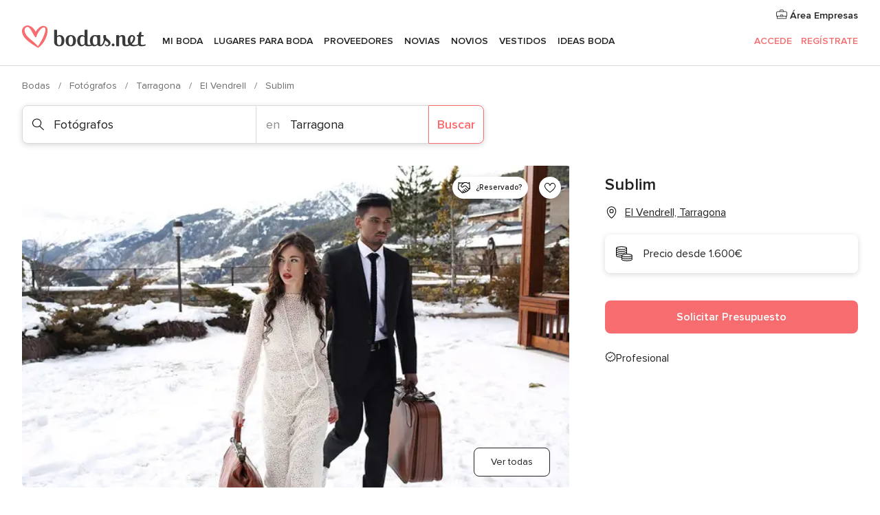

--- FILE ---
content_type: text/html; charset=UTF-8
request_url: https://www.bodas.net/fotografos/sublim--e13143
body_size: 45586
content:
<!DOCTYPE html>
<html lang="es-ES" prefix="og: http://ogp.me/ns#">
<head>
<meta http-equiv="Content-Type" content="text/html; charset=utf-8">
<title>Sublim - Consulta disponibilidad y precios</title>
<meta name="description" content="Sublim (Fotógrafos El Vendrell). Jordi y Alex forman el equipo de Sublim, un estudio cuyos reportajes sociales no dejan a nadie indiferente. Capturan...">
<meta name="keywords" content="Sublim, Fotógrafos Sublim, Proveedores Sublim, Bodas Sublim, Boda Sublim, Fotógrafos El Vendrell, Fotógrafos Tarragona, Bodas El Vendrell, Proveedores El Vendrell, Proveedores Tarragona, Bodas Tarragona">
<meta name="robots" content="all">
<meta name="distribution" content="global">
<meta name="rating" content="general">
<meta name="pbdate" content="13:24:32 21/01/2026">
<link rel="canonical" href="https://www.bodas.net/fotografos/sublim--e13143">
<link rel="alternate" href="android-app://net.bodas.launcher/bodasnet/m.bodas.net/fotografos/sublim--e13143">
<meta name="viewport" content="width=device-width, initial-scale=1.0">
<meta name="apple-custom-itunes-app" content="app-id=598636207">
<meta name="apple-itunes-app" content="app-id=598636207, app-argument=https://app.appsflyer.com/id598636207?pid=WP-iOS-ES&c=WP-ES-LANDINGS&s=es">
<meta name="google-play-app" content="app-id=net.bodas.launcher">
<link rel="shortcut icon" href="https://www.bodas.net/mobile/assets/img/favicon/favicon.png">
<meta property="fb:pages" content="60558433839" />
<meta property="fb:app_id" content="127038310647837" />
<meta property="og:type" content="website" />
<meta property="og:title" content="Sublim" />
<meta property="og:description" content="Jordi y Alex forman el equipo de Sublim, un estudio cuyos reportajes sociales no dejan a nadie indiferente. Capturan esos instantes decisivos que a muchos se les escapan, y logran plasmar la esencia de cada celebración para que esos recuerdos" />
<meta property="og:image" content="https://cdn0.bodas.net/vendor/13143/3_2/1280/jpg/boda-en-hotel-hermitage-andora-001_1_13143-157850573973274.jpeg">
<meta property="og:image:secure_url" content="https://cdn0.bodas.net/vendor/13143/3_2/1280/jpg/boda-en-hotel-hermitage-andora-001_1_13143-157850573973274.jpeg">
<meta property="og:image:alt" content="Sublim">
<meta property="og:url" content="https://www.bodas.net/fotografos/sublim--e13143" />
<meta name="twitter:card" content="summary_large_image" />
<link rel="stylesheet" href="https://www.bodas.net/builds/desktop/css/symfnw-ES171-1-20260121-013_www_m_/WebBundleResponsiveMarketplaceStorefrontBodas.css">
<script>
var internalTrackingService = internalTrackingService || {
triggerSubmit : function() {},
triggerAbandon : function() {},
loaded : false
};
</script>
<script type="text/javascript">
function getCookie (name) {var b = document.cookie.match('(^|;)\\s*' + name + '\\s*=\\s*([^;]+)'); return b ? unescape(b.pop()) : null}
function overrideOneTrustGeo () {
const otgeoCookie = getCookie('otgeo') || '';
const regexp = /^([A-Za-z]+)(?:,([A-Za-z]+))?$/g;
const matches = [...otgeoCookie.matchAll(regexp)][0];
if (matches) {
const countryCode = matches[1];
const stateCode = matches[2];
const geolocationResponse = {
countryCode
};
if (stateCode) {
geolocationResponse.stateCode = stateCode;
}
return {
geolocationResponse
};
}
}
var OneTrust = overrideOneTrustGeo() || undefined;
</script>
<span class="ot-sdk-show-settings" style="display: none"></span>
<script src="https://cdn.cookielaw.org/scripttemplates/otSDKStub.js" data-language="es-ES" data-domain-script="4354ed50-c10d-4696-9216-1186021c8d0c" data-ignore-ga='true' defer></script>
<script>var isCountryCookiesActiveByDefault=false,CONSENT_ANALYTICS_GROUP="C0002",CONSENT_PERSONALIZATION_GROUP="C0003",CONSENT_TARGETED_ADVERTISING_GROUP="C0004",CONSENT_SOCIAL_MEDIA_GROUP="C0005",cookieConsentContent='',hideCookieConsentLayer= '', OptanonAlertBoxClosed='';hideCookieConsentLayer=getCookie('hideCookieConsentLayer');OptanonAlertBoxClosed=getCookie('OptanonAlertBoxClosed');if(hideCookieConsentLayer==="1"||Boolean(OptanonAlertBoxClosed)){cookieConsentContent=queryStringToJSON(getCookie('OptanonConsent')||'');}function getCookie(e){var o=document.cookie.match("(^|;)\\s*"+e+"\\s*=\\s*([^;]+)");return o?unescape(o.pop()):null}function queryStringToJSON(e){var o=e.split("&"),t={};return o.forEach(function(e){e=e.split("="),t[e[0]]=decodeURIComponent(e[1]||"")}),JSON.parse(JSON.stringify(t))}function isCookieGroupAllowed(e){var o=cookieConsentContent.groups;if("string"!=typeof o){if(!isCountryCookiesActiveByDefault && e===CONSENT_ANALYTICS_GROUP && getCookie('hideCookieConsentLayer')==="1"){return true}return isCountryCookiesActiveByDefault;}for(var t=o.split(","),n=0;n<t.length;n++)if(t[n].indexOf(e,0)>=0)return"1"===t[n].split(":")[1];return!1}function userHasAcceptedTheCookies(){var e=document.getElementsByTagName("body")[0],o=document.createEvent("HTMLEvents");cookieConsentContent=queryStringToJSON(getCookie("OptanonConsent")||""),!0===isCookieGroupAllowed(CONSENT_ANALYTICS_GROUP)&&(o.initEvent("analyticsCookiesHasBeenAccepted",!0,!1),e.dispatchEvent(o)),!0===isCookieGroupAllowed(CONSENT_PERSONALIZATION_GROUP)&&(o.initEvent("personalizationCookiesHasBeenAccepted",!0,!1),e.dispatchEvent(o)),!0===isCookieGroupAllowed(CONSENT_TARGETED_ADVERTISING_GROUP)&&(o.initEvent("targetedAdvertisingCookiesHasBeenAccepted",!0,!1),e.dispatchEvent(o)),!0===isCookieGroupAllowed(CONSENT_SOCIAL_MEDIA_GROUP)&&(o.initEvent("socialMediaAdvertisingCookiesHasBeenAccepted",!0,!1),e.dispatchEvent(o))}</script>
<script>
document.getElementsByTagName('body')[0].addEventListener('oneTrustLoaded', function () {
if (OneTrust.GetDomainData()?.ConsentModel?.Name === 'notice only') {
const cookiePolicyLinkSelector = document.querySelectorAll('.ot-sdk-show-settings')
cookiePolicyLinkSelector.forEach((selector) => {
selector.style.display = 'none'
})
}
})
</script>
<script>
function CMP() {
var body = document.getElementsByTagName('body')[0];
var event = document.createEvent('HTMLEvents');
var callbackIAB = (tcData, success) => {
if (success && (tcData.eventStatus === 'tcloaded' || tcData.eventStatus === 'useractioncomplete')) {
window.__tcfapi('removeEventListener', 2, () => {
}, callbackIAB);
if ((typeof window.Optanon !== "undefined" &&
!window.Optanon.GetDomainData().IsIABEnabled) ||
(tcData.gdprApplies &&
typeof window.Optanon !== "undefined" &&
window.Optanon.GetDomainData().IsIABEnabled &&
getCookie('OptanonAlertBoxClosed'))) {
userHasAcceptedTheCookies();
}
if (isCookieGroupAllowed(CONSENT_ANALYTICS_GROUP) !== true) {
event.initEvent('analyticsCookiesHasBeenDenied', true, false);
body.dispatchEvent(event);
}
if (isCookieGroupAllowed(CONSENT_TARGETED_ADVERTISING_GROUP) !== true) {
event.initEvent('targetedAdvertisingCookiesHasBeenDenied', true, false);
body.dispatchEvent(event);
}
if (tcData.gdprApplies && typeof window.Optanon !== "undefined" && window.Optanon.GetDomainData().IsIABEnabled) {
event.initEvent('IABTcDataReady', true, false);
body.dispatchEvent(event);
} else {
event.initEvent('nonIABCountryDataReady', true, false);
body.dispatchEvent(event);
}
}
}
var cnt = 0;
var consentSetInterval = setInterval(function () {
cnt += 1;
if (cnt === 600) {
userHasAcceptedTheCookies();
clearInterval(consentSetInterval);
}
if (typeof window.Optanon !== "undefined" && !window.Optanon.GetDomainData().IsIABEnabled) {
clearInterval(consentSetInterval);
userHasAcceptedTheCookies();
event.initEvent('oneTrustLoaded', true, false);
body.dispatchEvent(event);
event.initEvent('nonIABCountryDataReady', true, false);
body.dispatchEvent(event);
}
if (typeof window.__tcfapi !== "undefined") {
event.initEvent('oneTrustLoaded', true, false);
body.dispatchEvent(event);
clearInterval(consentSetInterval);
window.__tcfapi('addEventListener', 2, callbackIAB);
}
});
}
function OptanonWrapper() {
CMP();
}
</script>
</head><body>
<script>
var gtagScript = function() { var s = document.createElement("script"), el = document.getElementsByTagName("script")[0]; s.defer = true;
s.src = "https://www.googletagmanager.com/gtag/js?id=G-QDLJBX8LD9";
el.parentNode.insertBefore(s, el);}
window.dataLayer = window.dataLayer || [];
const analyticsGroupOpt = isCookieGroupAllowed(CONSENT_ANALYTICS_GROUP) === true;
const targetedAdsOpt = isCookieGroupAllowed(CONSENT_TARGETED_ADVERTISING_GROUP) === true;
const personalizationOpt = isCookieGroupAllowed(CONSENT_PERSONALIZATION_GROUP) === true;
window['gtag_enable_tcf_support'] = true;
document.getElementsByTagName('body')[0].addEventListener('oneTrustLoaded', function () {
gtagScript();
});
function gtag(){dataLayer.push(arguments);}
gtag('js', new Date());
gtag('consent', 'default', {
'analytics_storage': analyticsGroupOpt ? 'granted' : 'denied',
'ad_storage': targetedAdsOpt ? 'granted' : 'denied',
'ad_user_data': targetedAdsOpt ? 'granted' : 'denied',
'ad_user_personalization': targetedAdsOpt ? 'granted' : 'denied',
'functionality_storage': targetedAdsOpt ? 'granted' : 'denied',
'personalization_storage': personalizationOpt ? 'granted' : 'denied',
'security_storage': 'granted'
});
gtag('set', 'ads_data_redaction', !analyticsGroupOpt);
gtag('set', 'allow_ad_personalization_signals', analyticsGroupOpt);
gtag('set', 'allow_google_signals', analyticsGroupOpt);
gtag('set', 'allow_interest_groups', analyticsGroupOpt);
gtag('config', 'G-QDLJBX8LD9', { groups: 'analytics', 'send_page_view': false });
gtag('config', 'AW-1021727564', { groups: 'adwords' });
</script>

<div id="app-apps-download-banner" class="branch-banner-placeholder branchBannerPlaceholder"></div>

<a class="layoutSkipMain" href="#layoutMain">Ir al contenido principal</a>
<header class="layoutHeader">
<span class="layoutHeader__hamburger app-header-menu-toggle">
<i class="svgIcon app-svg-async svgIcon__list-menu "   data-name="_common/list-menu" data-svg="https://cdn1.bodas.net/assets/svg/optimized/_common/list-menu.svg" data-svg-lazyload="1"></i></span>
<a class="layoutHeader__logoAnchor app-analytics-event-click"
href="https://www.bodas.net/">
<img src="https://www.bodas.net/assets/img/logos/gen_logoHeader.svg"   alt="Bodas"  width="180" height="33"   >
</a>
<nav class="layoutHeader__nav app-header-nav">
<ul class="layoutNavMenu app-header-list">
<li class="layoutNavMenu__header">
<i class="svgIcon app-svg-async svgIcon__close layoutNavMenu__itemClose app-header-menu-toggle"   data-name="_common/close" data-svg="https://cdn1.bodas.net/assets/svg/optimized/_common/close.svg" data-svg-lazyload="1"></i>        </li>
<li class="layoutNavMenu__item app-header-menu-item-openSection layoutNavMenu__item--my_wedding ">
<a href="https://www.bodas.net/organizador-bodas"
class="layoutNavMenu__anchor app-header-menu-itemAnchor app-analytics-track-event-click "
data-tracking-section="header" data-tracking-category="Navigation" data-tracking-category-authed="1"
data-tracking-dt="tools"                >
Mi boda                </a>
<i class="svgIcon app-svg-async svgIcon__angleRightBlood layoutNavMenu__anchorArrow"   data-name="_common/angleRightBlood" data-svg="https://cdn1.bodas.net/assets/svg/optimized/_common/angleRightBlood.svg" data-svg-lazyload="1"></i>
<div class="layoutNavMenuTab app-header-menu-itemDropdown">
<div class="layoutNavMenuTab__layout">
<div class="layoutNavMenuTab__header">
<i class="svgIcon app-svg-async svgIcon__angleLeftBlood layoutNavMenuTab__icon app-header-menu-item-closeSection"   data-name="_common/angleLeftBlood" data-svg="https://cdn1.bodas.net/assets/svg/optimized/_common/angleLeftBlood.svg" data-svg-lazyload="1"></i>    <a class="layoutNavMenuTab__title" href="https://www.bodas.net/organizador-bodas">
Mi boda    </a>
<i class="svgIcon app-svg-async svgIcon__close layoutNavMenuTab__iconClose app-header-menu-toggle"   data-name="_common/close" data-svg="https://cdn1.bodas.net/assets/svg/optimized/_common/close.svg" data-svg-lazyload="1"></i></div>
<div class="layoutNavMenuTabMyWedding">
<div class="layoutNavMenuTabMyWeddingList">
<a class="layoutNavMenuTabMyWedding__title" href="https://www.bodas.net/organizador-bodas">
Mi organizador de boda        </a>
<ul class="layoutNavMenuTabMyWeddingList__content ">
<li class="layoutNavMenuTabMyWeddingList__item layoutNavMenuTabMyWeddingList__item--viewAll">
<a href="https://www.bodas.net/organizador-bodas">Ver todo</a>
</li>
<li class="layoutNavMenuTabMyWeddingList__item "
>
<a href="https://www.bodas.net/agenda-tareas-boda">
<i class="svgIcon app-svg-async svgIcon__checklist layoutNavMenuTabMyWeddingList__itemIcon"   data-name="tools/categories/checklist" data-svg="https://cdn1.bodas.net/assets/svg/optimized/tools/categories/checklist.svg" data-svg-lazyload="1"></i>                        Agenda                    </a>
</li>
<li class="layoutNavMenuTabMyWeddingList__item "
>
<a href="https://www.bodas.net/lista-invitados-boda">
<i class="svgIcon app-svg-async svgIcon__guests layoutNavMenuTabMyWeddingList__itemIcon"   data-name="tools/categories/guests" data-svg="https://cdn1.bodas.net/assets/svg/optimized/tools/categories/guests.svg" data-svg-lazyload="1"></i>                        Invitados                    </a>
</li>
<li class="layoutNavMenuTabMyWeddingList__item "
>
<a href="https://www.bodas.net/organizador-mesas-boda">
<i class="svgIcon app-svg-async svgIcon__tables layoutNavMenuTabMyWeddingList__itemIcon"   data-name="tools/categories/tables" data-svg="https://cdn1.bodas.net/assets/svg/optimized/tools/categories/tables.svg" data-svg-lazyload="1"></i>                        Mesas                    </a>
</li>
<li class="layoutNavMenuTabMyWeddingList__item "
>
<a href="https://www.bodas.net/presupuestador-boda">
<i class="svgIcon app-svg-async svgIcon__budget layoutNavMenuTabMyWeddingList__itemIcon"   data-name="tools/categories/budget" data-svg="https://cdn1.bodas.net/assets/svg/optimized/tools/categories/budget.svg" data-svg-lazyload="1"></i>                        Presupuestador                    </a>
</li>
<li class="layoutNavMenuTabMyWeddingList__item "
>
<a href="https://www.bodas.net/mis-proveedores-boda">
<i class="svgIcon app-svg-async svgIcon__vendors layoutNavMenuTabMyWeddingList__itemIcon"   data-name="tools/categories/vendors" data-svg="https://cdn1.bodas.net/assets/svg/optimized/tools/categories/vendors.svg" data-svg-lazyload="1"></i>                        Proveedores                    </a>
</li>
<li class="layoutNavMenuTabMyWeddingList__item "
>
<a href="https://www.bodas.net/mis-vestidos-novia">
<i class="svgIcon app-svg-async svgIcon__dresses layoutNavMenuTabMyWeddingList__itemIcon"   data-name="tools/categories/dresses" data-svg="https://cdn1.bodas.net/assets/svg/optimized/tools/categories/dresses.svg" data-svg-lazyload="1"></i>                        Vestidos                    </a>
</li>
<li class="layoutNavMenuTabMyWeddingList__item "
>
<a href="https://www.bodas.net/website/index.php?actionReferrer=8">
<i class="svgIcon app-svg-async svgIcon__website layoutNavMenuTabMyWeddingList__itemIcon"   data-name="tools/categories/website" data-svg="https://cdn1.bodas.net/assets/svg/optimized/tools/categories/website.svg" data-svg-lazyload="1"></i>                        Web de boda                    </a>
</li>
<li class="layoutNavMenuTabMyWeddingList__item app-analytics-track-event-click"
data-tracking-category="Navigation"
data-tracking-section="header_venues"
data-tracking-dt="contest"
>
<a href="https://www.bodas.net/sorteo">
<i class="svgIcon app-svg-async svgIcon__contest layoutNavMenuTabMyWeddingList__itemIcon"   data-name="tools/categories/contest" data-svg="https://cdn1.bodas.net/assets/svg/optimized/tools/categories/contest.svg" data-svg-lazyload="1"></i>                        Sorteo                    </a>
</li>
</ul>
</div>
<div class="layoutNavMenuTabMyWeddingBanners">
<div class="layoutNavMenuBannerBox app-header-menu-banner app-link "
data-href="https://www.bodas.net/app-bodas"
>
<div class="layoutNavMenuBannerBox__content">
<p class="layoutNavMenuBannerBox__title">Descárgate la app</p>
<span class="layoutNavMenuBannerBox__subtitle">Organiza tu boda donde y cuando quieras</span>
</div>
<img data-src="https://www.bodas.net/assets/img/logos/square-icon.svg"  class="lazyload layoutNavMenuBannerBox__icon" alt="Icono de app"  width="60" height="60"  >
</div>
<div class="layoutNavMenuBannerBox app-header-menu-banner app-link "
data-href="https://www.bodas.net/album-boda-wedshoots"
>
<div class="layoutNavMenuBannerBox__content">
<a class="layoutNavMenuBannerBox__title" href="https://www.bodas.net/album-boda-wedshoots">Wedshoots</a>
<span class="layoutNavMenuBannerBox__subtitle">Todas las fotos de tus invitados recopiladas en un álbum</span>
</div>
<img data-src="https://www.bodas.net/assets/img/wedshoots/ico_wedshoots.svg"  class="lazyload layoutNavMenuBannerBox__icon" alt="Icono de Wedshoots"  width="60" height="60"  >
</div>
</div>
</div>    </div>
</div>
</li>
<li class="layoutNavMenu__item app-header-menu-item-openSection layoutNavMenu__item--venues ">
<a href="https://www.bodas.net/bodas/banquetes"
class="layoutNavMenu__anchor app-header-menu-itemAnchor app-analytics-track-event-click "
data-tracking-section="header" data-tracking-category="Navigation" data-tracking-category-authed="1"
data-tracking-dt="venues"                >
Lugares para Boda                </a>
<i class="svgIcon app-svg-async svgIcon__angleRightBlood layoutNavMenu__anchorArrow"   data-name="_common/angleRightBlood" data-svg="https://cdn1.bodas.net/assets/svg/optimized/_common/angleRightBlood.svg" data-svg-lazyload="1"></i>
<div class="layoutNavMenuTab app-header-menu-itemDropdown">
<div class="layoutNavMenuTab__layout">
<div class="layoutNavMenuTab__header">
<i class="svgIcon app-svg-async svgIcon__angleLeftBlood layoutNavMenuTab__icon app-header-menu-item-closeSection"   data-name="_common/angleLeftBlood" data-svg="https://cdn1.bodas.net/assets/svg/optimized/_common/angleLeftBlood.svg" data-svg-lazyload="1"></i>    <a class="layoutNavMenuTab__title" href="https://www.bodas.net/bodas/banquetes">
Lugares para Boda    </a>
<i class="svgIcon app-svg-async svgIcon__close layoutNavMenuTab__iconClose app-header-menu-toggle"   data-name="_common/close" data-svg="https://cdn1.bodas.net/assets/svg/optimized/_common/close.svg" data-svg-lazyload="1"></i></div>
<div class="layoutNavMenuTabVenues">
<div class="layoutNavMenuTabVenues__categories">
<div class="layoutNavMenuTabVenuesList">
<a class="layoutNavMenuTabVenues__title"
href="https://www.bodas.net/bodas/banquetes">
Lugares para Boda            </a>
<ul class="layoutNavMenuTabVenuesList__content">
<li class="layoutNavMenuTabVenuesList__item layoutNavMenuTabVenuesList__item--viewAll">
<a href="https://www.bodas.net/bodas/banquetes">Ver todo</a>
</li>
<li class="layoutNavMenuTabVenuesList__item">
<a href="https://www.bodas.net/bodas/banquetes/fincas">
Fincas                        </a>
</li>
<li class="layoutNavMenuTabVenuesList__item">
<a href="https://www.bodas.net/bodas/banquetes/masias">
Masías                        </a>
</li>
<li class="layoutNavMenuTabVenuesList__item">
<a href="https://www.bodas.net/bodas/banquetes/hoteles">
Hoteles                        </a>
</li>
<li class="layoutNavMenuTabVenuesList__item">
<a href="https://www.bodas.net/bodas/banquetes/restaurantes">
Restaurantes                        </a>
</li>
<li class="layoutNavMenuTabVenuesList__item">
<a href="https://www.bodas.net/bodas/banquetes/salones-de-boda">
Salones de Boda                        </a>
</li>
<li class="layoutNavMenuTabVenuesList__item">
<a href="https://www.bodas.net/bodas/banquetes/castillos">
Castillos                        </a>
</li>
<li class="layoutNavMenuTabVenuesList__item">
<a href="https://www.bodas.net/bodas/banquetes/cortijos">
Cortijos                        </a>
</li>
<li class="layoutNavMenuTabVenuesList__item">
<a href="https://www.bodas.net/bodas/banquetes/haciendas">
Haciendas                        </a>
</li>
<li class="layoutNavMenuTabVenuesList__item">
<a href="https://www.bodas.net/bodas/banquetes/bodegas">
Bodegas                        </a>
</li>
<li class="layoutNavMenuTabVenuesList__item">
<a href="https://www.bodas.net/bodas/banquetes/espacios-singulares">
Espacios Singulares                        </a>
</li>
<li class="layoutNavMenuTabVenuesList__item">
<a href="https://www.bodas.net/bodas/banquetes/bodas-en-la-playa">
Bodas en la playa                        </a>
</li>
<li class="layoutNavMenuTabVenuesList__item layoutNavMenuTabVenuesList__item--highlight">
<a href="https://www.bodas.net/promociones/banquetes">
Promociones                        </a>
</li>
</ul>
</div>
</div>
<div class="layoutNavMenuTabVenuesBanners">
<div class="layoutNavMenuBannerBox app-header-menu-banner app-link app-analytics-track-event-click"
data-href="https://www.bodas.net/destination-wedding"
data-tracking-section=header_venues                      data-tracking-category=Navigation                      data-tracking-dt=destination_weddings         >
<div class="layoutNavMenuBannerBox__content">
<p class="layoutNavMenuBannerBox__title">Destination Weddings</p>
<span class="layoutNavMenuBannerBox__subtitle">Cásate en el país que siempre has soñado.</span>
</div>
<img class="svgIcon svgIcon__plane_destination layoutNavMenuBannerBox__icon lazyload" data-src="https://cdn1.bodas.net/assets/svg/original/illustration/plane_destination.svg"  alt="illustration plane destination" width="56" height="56" >    </div>
<div class="layoutNavMenuBannerBox app-header-menu-banner app-link app-analytics-track-event-click"
data-href="https://www.bodas.net/sorteo"
data-tracking-section=header_venues                      data-tracking-category=Navigation                      data-tracking-dt=contest         >
<div class="layoutNavMenuBannerBox__content">
<p class="layoutNavMenuBannerBox__title">Gana 5.000&euro;</p>
<span class="layoutNavMenuBannerBox__subtitle">Participa en la 159ª edición del sorteo de Bodas.net</span>
</div>
<img class="svgIcon svgIcon__stars layoutNavMenuBannerBox__icon lazyload" data-src="https://cdn1.bodas.net/assets/svg/original/illustration/stars.svg"  alt="illustration stars" width="56" height="56" >    </div>
</div>
</div>
</div>
</div>
</li>
<li class="layoutNavMenu__item app-header-menu-item-openSection layoutNavMenu__item--vendors ">
<a href="https://www.bodas.net/bodas/proveedores"
class="layoutNavMenu__anchor app-header-menu-itemAnchor app-analytics-track-event-click "
data-tracking-section="header" data-tracking-category="Navigation" data-tracking-category-authed="1"
data-tracking-dt="vendors"                >
Proveedores                </a>
<i class="svgIcon app-svg-async svgIcon__angleRightBlood layoutNavMenu__anchorArrow"   data-name="_common/angleRightBlood" data-svg="https://cdn1.bodas.net/assets/svg/optimized/_common/angleRightBlood.svg" data-svg-lazyload="1"></i>
<div class="layoutNavMenuTab app-header-menu-itemDropdown">
<div class="layoutNavMenuTab__layout">
<div class="layoutNavMenuTab__header">
<i class="svgIcon app-svg-async svgIcon__angleLeftBlood layoutNavMenuTab__icon app-header-menu-item-closeSection"   data-name="_common/angleLeftBlood" data-svg="https://cdn1.bodas.net/assets/svg/optimized/_common/angleLeftBlood.svg" data-svg-lazyload="1"></i>    <a class="layoutNavMenuTab__title" href="https://www.bodas.net/bodas/proveedores">
Proveedores    </a>
<i class="svgIcon app-svg-async svgIcon__close layoutNavMenuTab__iconClose app-header-menu-toggle"   data-name="_common/close" data-svg="https://cdn1.bodas.net/assets/svg/optimized/_common/close.svg" data-svg-lazyload="1"></i></div>
<div class="layoutNavMenuTabVendors">
<div class="layoutNavMenuTabVendors__content">
<div class="layoutNavMenuTabVendorsList">
<a class="layoutNavMenuTabVendors__title" href="https://www.bodas.net/bodas/proveedores">
Empieza a contratar tus proveedores            </a>
<ul class="layoutNavMenuTabVendorsList__content">
<li class="layoutNavMenuTabVendorsList__item layoutNavMenuTabVendorsList__item--viewAll">
<a href="https://www.bodas.net/bodas/proveedores">Ver todo</a>
</li>
<li class="layoutNavMenuTabVendorsList__item">
<i class="svgIcon app-svg-async svgIcon__categPhoto layoutNavMenuTabVendorsList__itemIcon"   data-name="vendors/categories/categPhoto" data-svg="https://cdn1.bodas.net/assets/svg/optimized/vendors/categories/categPhoto.svg" data-svg-lazyload="1"></i>                        <a href="https://www.bodas.net/bodas/proveedores/fotografos">
Fotógrafos                        </a>
</li>
<li class="layoutNavMenuTabVendorsList__item">
<i class="svgIcon app-svg-async svgIcon__categVideo layoutNavMenuTabVendorsList__itemIcon"   data-name="vendors/categories/categVideo" data-svg="https://cdn1.bodas.net/assets/svg/optimized/vendors/categories/categVideo.svg" data-svg-lazyload="1"></i>                        <a href="https://www.bodas.net/bodas/proveedores/video">
Vídeo                        </a>
</li>
<li class="layoutNavMenuTabVendorsList__item">
<i class="svgIcon app-svg-async svgIcon__categMusic layoutNavMenuTabVendorsList__itemIcon"   data-name="vendors/categories/categMusic" data-svg="https://cdn1.bodas.net/assets/svg/optimized/vendors/categories/categMusic.svg" data-svg-lazyload="1"></i>                        <a href="https://www.bodas.net/bodas/proveedores/musica">
Música                        </a>
</li>
<li class="layoutNavMenuTabVendorsList__item">
<i class="svgIcon app-svg-async svgIcon__categCatering layoutNavMenuTabVendorsList__itemIcon"   data-name="vendors/categories/categCatering" data-svg="https://cdn1.bodas.net/assets/svg/optimized/vendors/categories/categCatering.svg" data-svg-lazyload="1"></i>                        <a href="https://www.bodas.net/bodas/proveedores/catering">
Catering                        </a>
</li>
<li class="layoutNavMenuTabVendorsList__item">
<i class="svgIcon app-svg-async svgIcon__categRental layoutNavMenuTabVendorsList__itemIcon"   data-name="vendors/categories/categRental" data-svg="https://cdn1.bodas.net/assets/svg/optimized/vendors/categories/categRental.svg" data-svg-lazyload="1"></i>                        <a href="https://www.bodas.net/bodas/proveedores/coches-de-boda">
Coches de boda                        </a>
</li>
<li class="layoutNavMenuTabVendorsList__item">
<i class="svgIcon app-svg-async svgIcon__categTransport layoutNavMenuTabVendorsList__itemIcon"   data-name="vendors/categories/categTransport" data-svg="https://cdn1.bodas.net/assets/svg/optimized/vendors/categories/categTransport.svg" data-svg-lazyload="1"></i>                        <a href="https://www.bodas.net/bodas/proveedores/autobuses">
Autobuses                        </a>
</li>
<li class="layoutNavMenuTabVendorsList__item">
<i class="svgIcon app-svg-async svgIcon__categFlower layoutNavMenuTabVendorsList__itemIcon"   data-name="vendors/categories/categFlower" data-svg="https://cdn1.bodas.net/assets/svg/optimized/vendors/categories/categFlower.svg" data-svg-lazyload="1"></i>                        <a href="https://www.bodas.net/bodas/proveedores/floristerias">
Floristerías                        </a>
</li>
<li class="layoutNavMenuTabVendorsList__item">
<i class="svgIcon app-svg-async svgIcon__categInvite layoutNavMenuTabVendorsList__itemIcon"   data-name="vendors/categories/categInvite" data-svg="https://cdn1.bodas.net/assets/svg/optimized/vendors/categories/categInvite.svg" data-svg-lazyload="1"></i>                        <a href="https://www.bodas.net/bodas/proveedores/invitaciones-de-boda">
Invitaciones de boda                        </a>
</li>
<li class="layoutNavMenuTabVendorsList__item">
<i class="svgIcon app-svg-async svgIcon__categGift layoutNavMenuTabVendorsList__itemIcon"   data-name="vendors/categories/categGift" data-svg="https://cdn1.bodas.net/assets/svg/optimized/vendors/categories/categGift.svg" data-svg-lazyload="1"></i>                        <a href="https://www.bodas.net/bodas/proveedores/detalles-de-bodas">
Detalles de bodas                        </a>
</li>
<li class="layoutNavMenuTabVendorsList__item">
<i class="svgIcon app-svg-async svgIcon__categPlane layoutNavMenuTabVendorsList__itemIcon"   data-name="vendors/categories/categPlane" data-svg="https://cdn1.bodas.net/assets/svg/optimized/vendors/categories/categPlane.svg" data-svg-lazyload="1"></i>                        <a href="https://www.bodas.net/bodas/proveedores/viaje-de-novios">
Viaje de novios                        </a>
</li>
</ul>
</div>
<div class="layoutNavMenuTabVendorsListOthers">
<p class="layoutNavMenuTabVendorsListOthers__subtitle">Otras categorías</p>
<ul class="layoutNavMenuTabVendorsListOthers__container">
<li class="layoutNavMenuTabVendorsListOthers__item">
<a href="https://www.bodas.net/bodas/proveedores/mobiliario">
Mobiliario                        </a>
</li>
<li class="layoutNavMenuTabVendorsListOthers__item">
<a href="https://www.bodas.net/bodas/proveedores/carpas">
Carpas                        </a>
</li>
<li class="layoutNavMenuTabVendorsListOthers__item">
<a href="https://www.bodas.net/bodas/proveedores/animacion">
Animación                        </a>
</li>
<li class="layoutNavMenuTabVendorsListOthers__item">
<a href="https://www.bodas.net/bodas/proveedores/decoracion-para-bodas">
Decoración para bodas                        </a>
</li>
<li class="layoutNavMenuTabVendorsListOthers__item">
<a href="https://www.bodas.net/bodas/proveedores/listas-de-boda">
Listas de boda                        </a>
</li>
<li class="layoutNavMenuTabVendorsListOthers__item">
<a href="https://www.bodas.net/bodas/proveedores/organizacion-bodas">
Organización Bodas                        </a>
</li>
<li class="layoutNavMenuTabVendorsListOthers__item">
<a href="https://www.bodas.net/bodas/proveedores/tartas-de-boda">
Tartas de boda                        </a>
</li>
<li class="layoutNavMenuTabVendorsListOthers__item">
<a href="https://www.bodas.net/bodas/proveedores/food-truck-y-mesas-dulces">
Food truck y mesas dulces                        </a>
</li>
<li class="layoutNavMenuTabVendorsListOthers__deals">
<a href="https://www.bodas.net/promociones/proveedores">
Promociones                        </a>
</li>
</ul>
</div>
</div>
<div class="layoutNavMenuTabVendorsBanners">
<div class="layoutNavMenuBannerBox app-header-menu-banner app-link app-analytics-track-event-click"
data-href="https://www.bodas.net/destination-wedding"
data-tracking-section=header_vendors                      data-tracking-category=Navigation                      data-tracking-dt=destination_weddings         >
<div class="layoutNavMenuBannerBox__content">
<p class="layoutNavMenuBannerBox__title">Destination Weddings</p>
<span class="layoutNavMenuBannerBox__subtitle">Cásate en el país que siempre has soñado.</span>
</div>
<img class="svgIcon svgIcon__plane_destination layoutNavMenuBannerBox__icon lazyload" data-src="https://cdn1.bodas.net/assets/svg/original/illustration/plane_destination.svg"  alt="illustration plane destination" width="56" height="56" >    </div>
<div class="layoutNavMenuBannerBox app-header-menu-banner app-link app-analytics-track-event-click"
data-href="https://www.bodas.net/sorteo"
data-tracking-section=header_vendors                      data-tracking-category=Navigation                      data-tracking-dt=contest         >
<div class="layoutNavMenuBannerBox__content">
<p class="layoutNavMenuBannerBox__title">Gana 5.000&euro;</p>
<span class="layoutNavMenuBannerBox__subtitle">Participa en la 159ª edición del sorteo de Bodas.net</span>
</div>
<img class="svgIcon svgIcon__stars layoutNavMenuBannerBox__icon lazyload" data-src="https://cdn1.bodas.net/assets/svg/original/illustration/stars.svg"  alt="illustration stars" width="56" height="56" >    </div>
</div>
<div class="layoutNavMenuTabVendorsOtherTabs">
<div class="layoutNavMenuTabVendorsBride">
<p class="layoutNavMenuTabVendorsOtherTabs__subtitle">Novias</p>
<ul class="layoutNavMenuTabVendorsOtherTabsList">
<li class="layoutNavMenuTabVendorsOtherTabsList__item">
<a href="https://www.bodas.net/bodas/novias/talleres-de-novia">
Talleres de novia                                </a>
</li>
<li class="layoutNavMenuTabVendorsOtherTabsList__item">
<a href="https://www.bodas.net/bodas/novias/tiendas-de-novia">
Tiendas de novia                                </a>
</li>
<li class="layoutNavMenuTabVendorsOtherTabsList__item">
<a href="https://www.bodas.net/bodas/novias/complementos-novia">
Complementos novia                                </a>
</li>
<li class="layoutNavMenuTabVendorsOtherTabsList__item">
<a href="https://www.bodas.net/bodas/novias/joyeria">
Joyería                                </a>
</li>
<li class="layoutNavMenuTabVendorsOtherTabsList__item">
<a href="https://www.bodas.net/bodas/novias/belleza-novias">
Belleza Novias                                </a>
</li>
<li class="layoutNavMenuTabVendorsOtherTabsList__item">
<a href="https://www.bodas.net/bodas/novias/trajes-fiesta">
Trajes fiesta                                </a>
</li>
<li class="layoutNavMenuTabVendorsOtherTabsList__item">
<a href="https://www.bodas.net/bodas/novias/trajes-madrina">
Trajes madrina                                </a>
</li>
<li class="layoutNavMenuTabVendorsOtherTabsList__item">
<a href="https://www.bodas.net/bodas/novias/vestidos-de-arras">
Vestidos de arras                                </a>
</li>
<li class="layoutNavMenuTabVendorsOtherTabsList__item layoutNavMenuTabVendorsOtherTabsList__item--deals">
<a href="https://www.bodas.net/promociones/novias">
Promociones                            </a>
</li>
</ul>
</div>
<div class="layoutNavMenuTabVendorsGrooms">
<p class="layoutNavMenuTabVendorsOtherTabs__subtitle">Novios</p>
<ul class="layoutNavMenuTabVendorsOtherTabsList">
<li class="layoutNavMenuTabVendorsOtherTabsList__item">
<a href="https://www.bodas.net/bodas/novios/trajes-novio">
Trajes novio                                </a>
</li>
<li class="layoutNavMenuTabVendorsOtherTabsList__item">
<a href="https://www.bodas.net/bodas/novios/alquiler-trajes">
Alquiler Trajes                                </a>
</li>
<li class="layoutNavMenuTabVendorsOtherTabsList__item">
<a href="https://www.bodas.net/bodas/novios/complementos-novio">
Complementos novio                                </a>
</li>
<li class="layoutNavMenuTabVendorsOtherTabsList__item">
<a href="https://www.bodas.net/bodas/novios/cuidado-masculino">
Cuidado masculino                                </a>
</li>
<li class="layoutNavMenuTabVendorsOtherTabsList__item layoutNavMenuTabVendorsOtherTabsList__item--deals">
<a href="https://www.bodas.net/promociones/novios">
Promociones                            </a>
</li>
</ul>
</div>
</div>
</div>    </div>
</div>
</li>
<li class="layoutNavMenu__item app-header-menu-item-openSection layoutNavMenu__item--brides ">
<a href="https://www.bodas.net/bodas/novias"
class="layoutNavMenu__anchor app-header-menu-itemAnchor app-analytics-track-event-click "
data-tracking-section="header" data-tracking-category="Navigation" data-tracking-category-authed="1"
>
Novias                </a>
<i class="svgIcon app-svg-async svgIcon__angleRightBlood layoutNavMenu__anchorArrow"   data-name="_common/angleRightBlood" data-svg="https://cdn1.bodas.net/assets/svg/optimized/_common/angleRightBlood.svg" data-svg-lazyload="1"></i>
<div class="layoutNavMenuTab app-header-menu-itemDropdown">
<div class="layoutNavMenuTab__layout">
<div class="layoutNavMenuTab__header">
<i class="svgIcon app-svg-async svgIcon__angleLeftBlood layoutNavMenuTab__icon app-header-menu-item-closeSection"   data-name="_common/angleLeftBlood" data-svg="https://cdn1.bodas.net/assets/svg/optimized/_common/angleLeftBlood.svg" data-svg-lazyload="1"></i>    <a class="layoutNavMenuTab__title" href="https://www.bodas.net/bodas/novias">
Novias    </a>
<i class="svgIcon app-svg-async svgIcon__close layoutNavMenuTab__iconClose app-header-menu-toggle"   data-name="_common/close" data-svg="https://cdn1.bodas.net/assets/svg/optimized/_common/close.svg" data-svg-lazyload="1"></i></div>
<div class="layoutNavMenuTabBridesGrooms">
<div class="layoutNavMenuTabBridesGroomsList">
<a class="layoutNavMenuTabBridesGrooms__title" href="https://www.bodas.net/bodas/novias">
Novias        </a>
<ul class="layoutNavMenuTabBridesGroomsList__content">
<li class="layoutNavMenuTabBridesGroomsList__item layoutNavMenuTabBridesGroomsList__item--viewAll">
<a href="https://www.bodas.net/bodas/novias">Ver todo</a>
</li>
<li class="layoutNavMenuTabBridesGroomsList__item">
<a href="https://www.bodas.net/bodas/novias/talleres-de-novia">
Talleres de novia                    </a>
</li>
<li class="layoutNavMenuTabBridesGroomsList__item">
<a href="https://www.bodas.net/bodas/novias/tiendas-de-novia">
Tiendas de novia                    </a>
</li>
<li class="layoutNavMenuTabBridesGroomsList__item">
<a href="https://www.bodas.net/bodas/novias/complementos-novia">
Complementos novia                    </a>
</li>
<li class="layoutNavMenuTabBridesGroomsList__item">
<a href="https://www.bodas.net/bodas/novias/joyeria">
Joyería                    </a>
</li>
<li class="layoutNavMenuTabBridesGroomsList__item">
<a href="https://www.bodas.net/bodas/novias/belleza-novias">
Belleza Novias                    </a>
</li>
<li class="layoutNavMenuTabBridesGroomsList__item">
<a href="https://www.bodas.net/bodas/novias/trajes-fiesta">
Trajes fiesta                    </a>
</li>
<li class="layoutNavMenuTabBridesGroomsList__item">
<a href="https://www.bodas.net/bodas/novias/trajes-madrina">
Trajes madrina                    </a>
</li>
<li class="layoutNavMenuTabBridesGroomsList__item">
<a href="https://www.bodas.net/bodas/novias/vestidos-de-arras">
Vestidos de arras                    </a>
</li>
<li class="layoutNavMenuTabBridesGroomsList__item layoutNavMenuTabBridesGroomsList__item--highlight">
<a href="https://www.bodas.net/promociones/novias">
Promociones                </a>
</li>
</ul>
</div>
<div class="layoutNavMenuTabBridesGroomsBanner">
<div class="layoutNavMenuBannerBox app-header-menu-banner app-link "
data-href="https://www.bodas.net/vestidos-novias"
>
<div class="layoutNavMenuBannerBox__content">
<p class="layoutNavMenuBannerBox__title">Catálogo de vestidos</p>
<span class="layoutNavMenuBannerBox__subtitle">Elige el tuyo y encuentra tu tienda más cercana.</span>
</div>
<img class="svgIcon svgIcon__dress layoutNavMenuBannerBox__icon lazyload" data-src="https://cdn1.bodas.net/assets/svg/original/illustration/dress.svg"  alt="illustration dress" width="56" height="56" >    </div>
</div>
</div>    </div>
</div>
</li>
<li class="layoutNavMenu__item app-header-menu-item-openSection layoutNavMenu__item--grooms ">
<a href="https://www.bodas.net/bodas/novios"
class="layoutNavMenu__anchor app-header-menu-itemAnchor app-analytics-track-event-click "
data-tracking-section="header" data-tracking-category="Navigation" data-tracking-category-authed="1"
>
Novios                </a>
<i class="svgIcon app-svg-async svgIcon__angleRightBlood layoutNavMenu__anchorArrow"   data-name="_common/angleRightBlood" data-svg="https://cdn1.bodas.net/assets/svg/optimized/_common/angleRightBlood.svg" data-svg-lazyload="1"></i>
<div class="layoutNavMenuTab app-header-menu-itemDropdown">
<div class="layoutNavMenuTab__layout">
<div class="layoutNavMenuTab__header">
<i class="svgIcon app-svg-async svgIcon__angleLeftBlood layoutNavMenuTab__icon app-header-menu-item-closeSection"   data-name="_common/angleLeftBlood" data-svg="https://cdn1.bodas.net/assets/svg/optimized/_common/angleLeftBlood.svg" data-svg-lazyload="1"></i>    <a class="layoutNavMenuTab__title" href="https://www.bodas.net/bodas/novios">
Novios    </a>
<i class="svgIcon app-svg-async svgIcon__close layoutNavMenuTab__iconClose app-header-menu-toggle"   data-name="_common/close" data-svg="https://cdn1.bodas.net/assets/svg/optimized/_common/close.svg" data-svg-lazyload="1"></i></div>
<div class="layoutNavMenuTabBridesGrooms">
<div class="layoutNavMenuTabBridesGroomsList">
<a class="layoutNavMenuTabBridesGrooms__title" href="https://www.bodas.net/bodas/novios">
Novios        </a>
<ul class="layoutNavMenuTabBridesGroomsList__content">
<li class="layoutNavMenuTabBridesGroomsList__item layoutNavMenuTabBridesGroomsList__item--viewAll">
<a href="https://www.bodas.net/bodas/novios">Ver todo</a>
</li>
<li class="layoutNavMenuTabBridesGroomsList__item">
<a href="https://www.bodas.net/bodas/novios/trajes-novio">
Trajes novio                    </a>
</li>
<li class="layoutNavMenuTabBridesGroomsList__item">
<a href="https://www.bodas.net/bodas/novios/alquiler-trajes">
Alquiler Trajes                    </a>
</li>
<li class="layoutNavMenuTabBridesGroomsList__item">
<a href="https://www.bodas.net/bodas/novios/complementos-novio">
Complementos novio                    </a>
</li>
<li class="layoutNavMenuTabBridesGroomsList__item">
<a href="https://www.bodas.net/bodas/novios/cuidado-masculino">
Cuidado masculino                    </a>
</li>
<li class="layoutNavMenuTabBridesGroomsList__item layoutNavMenuTabBridesGroomsList__item--highlight">
<a href="https://www.bodas.net/promociones/novios">
Promociones                </a>
</li>
</ul>
</div>
<div class="layoutNavMenuTabBridesGroomsBanner">
<div class="layoutNavMenuBannerBox app-header-menu-banner app-link "
data-href="https://www.bodas.net/trajes-novio"
>
<div class="layoutNavMenuBannerBox__content">
<p class="layoutNavMenuBannerBox__title">Catálogo de trajes</p>
<span class="layoutNavMenuBannerBox__subtitle">Elige el tuyo y encuentra tu tienda más cercana.</span>
</div>
<img class="svgIcon svgIcon__bowtie_blue layoutNavMenuBannerBox__icon lazyload" data-src="https://cdn1.bodas.net/assets/svg/original/illustration/bowtie_blue.svg"  alt="illustration bowtie blue" width="56" height="56" >    </div>
</div>
</div>    </div>
</div>
</li>
<li class="layoutNavMenu__item app-header-menu-item-openSection layoutNavMenu__item--dresses ">
<a href="https://www.bodas.net/vestidos-novias"
class="layoutNavMenu__anchor app-header-menu-itemAnchor app-analytics-track-event-click "
data-tracking-section="header" data-tracking-category="Navigation" data-tracking-category-authed="1"
data-tracking-dt="dresses"                >
Vestidos                </a>
<i class="svgIcon app-svg-async svgIcon__angleRightBlood layoutNavMenu__anchorArrow"   data-name="_common/angleRightBlood" data-svg="https://cdn1.bodas.net/assets/svg/optimized/_common/angleRightBlood.svg" data-svg-lazyload="1"></i>
<div class="layoutNavMenuTab app-header-menu-itemDropdown">
<div class="layoutNavMenuTab__layout">
<div class="layoutNavMenuTab__header">
<i class="svgIcon app-svg-async svgIcon__angleLeftBlood layoutNavMenuTab__icon app-header-menu-item-closeSection"   data-name="_common/angleLeftBlood" data-svg="https://cdn1.bodas.net/assets/svg/optimized/_common/angleLeftBlood.svg" data-svg-lazyload="1"></i>    <a class="layoutNavMenuTab__title" href="https://www.bodas.net/vestidos-novias">
Vestidos    </a>
<i class="svgIcon app-svg-async svgIcon__close layoutNavMenuTab__iconClose app-header-menu-toggle"   data-name="_common/close" data-svg="https://cdn1.bodas.net/assets/svg/optimized/_common/close.svg" data-svg-lazyload="1"></i></div>
<div class="layoutNavMenuTabDresses">
<div class="layoutNavMenuTabDressesList">
<a class="layoutNavMenuTabDresses__title" href="https://www.bodas.net/vestidos-novias">
Lo último en moda nupcial        </a>
<ul class="layoutNavMenuTabDressesList__content">
<li class="layoutNavMenuTabDressesList__item layoutNavMenuTabDressesList__item--viewAll">
<a href="https://www.bodas.net/vestidos-novias">Ver todo</a>
</li>
<li class="layoutNavMenuTabDressesList__item">
<a href="https://www.bodas.net/vestidos-novias" class="layoutNavMenuTabDressesList__Link">
<i class="svgIcon app-svg-async svgIcon__bride-dress layoutNavMenuTabDressesList__itemIcon"   data-name="dresses/categories/bride-dress" data-svg="https://cdn1.bodas.net/assets/svg/optimized/dresses/categories/bride-dress.svg" data-svg-lazyload="1"></i>                        Novia                    </a>
</li>
<li class="layoutNavMenuTabDressesList__item">
<a href="https://www.bodas.net/trajes-novio" class="layoutNavMenuTabDressesList__Link">
<i class="svgIcon app-svg-async svgIcon__suit layoutNavMenuTabDressesList__itemIcon"   data-name="dresses/categories/suit" data-svg="https://cdn1.bodas.net/assets/svg/optimized/dresses/categories/suit.svg" data-svg-lazyload="1"></i>                        Novio                    </a>
</li>
<li class="layoutNavMenuTabDressesList__item">
<a href="https://www.bodas.net/vestidos-fiesta" class="layoutNavMenuTabDressesList__Link">
<i class="svgIcon app-svg-async svgIcon__dress layoutNavMenuTabDressesList__itemIcon"   data-name="dresses/categories/dress" data-svg="https://cdn1.bodas.net/assets/svg/optimized/dresses/categories/dress.svg" data-svg-lazyload="1"></i>                        Fiesta                    </a>
</li>
</ul>
</div>
<div class="layoutNavMenuTabDressesFeatured">
<p class="layoutNavMenuTabDresses__subtitle">Diseñadores destacados</p>
<div class="layoutNavMenuTabDressesFeatured__content">
<a href="https://www.bodas.net/vestidos-novias/sincerity-bridal--d439">
<figure class="layoutNavMenuTabDressesFeaturedItem">
<img data-src="https://cdn0.bodas.net/cat/vestidos-novias/sincerity-bridal/44565--mfvr761013.jpg"  class="lazyload layoutNavMenuTabDressesFeaturedItem__image" alt="Sincerity Bridal"  width="290" height="406"  >
<figcaption class="layoutNavMenuTabDressesFeaturedItem__name">Sincerity Bridal</figcaption>
</figure>
</a>
<a href="https://www.bodas.net/vestidos-novias/lillian-west--d440">
<figure class="layoutNavMenuTabDressesFeaturedItem">
<img data-src="https://cdn0.bodas.net/cat/vestidos-novias/lillian-west/66437--mfvr760507.jpg"  class="lazyload layoutNavMenuTabDressesFeaturedItem__image" alt="Lillian West"  width="290" height="406"  >
<figcaption class="layoutNavMenuTabDressesFeaturedItem__name">Lillian West</figcaption>
</figure>
</a>
<a href="https://www.bodas.net/vestidos-novias/adore-by-justin-alexander--d1191">
<figure class="layoutNavMenuTabDressesFeaturedItem">
<img data-src="https://cdn0.bodas.net/cat/vestidos-novias/adore-by-justin-alexander/willow--mfvr761517.jpg"  class="lazyload layoutNavMenuTabDressesFeaturedItem__image" alt="Adore by Justin Alexander"  width="290" height="406"  >
<figcaption class="layoutNavMenuTabDressesFeaturedItem__name">Adore by Justin Alexander</figcaption>
</figure>
</a>
<a href="https://www.bodas.net/vestidos-novias/rosa-clara--d28">
<figure class="layoutNavMenuTabDressesFeaturedItem">
<img data-src="https://cdn0.bodas.net/cat/vestidos-novias/rosa-clara/virrey--mfvr757463.jpg"  class="lazyload layoutNavMenuTabDressesFeaturedItem__image" alt="Rosa Clará"  width="290" height="406"  >
<figcaption class="layoutNavMenuTabDressesFeaturedItem__name">Rosa Clará</figcaption>
</figure>
</a>
<a href="https://www.bodas.net/vestidos-novias/luna-novias--d168">
<figure class="layoutNavMenuTabDressesFeaturedItem">
<img data-src="https://cdn0.bodas.net/cat/vestidos-novias/luna-novias/janid--mfvr758249.jpg"  class="lazyload layoutNavMenuTabDressesFeaturedItem__image" alt="Luna Novias"  width="290" height="406"  >
<figcaption class="layoutNavMenuTabDressesFeaturedItem__name">Luna Novias</figcaption>
</figure>
</a>
</div>
</div>
</div>
</div>
</div>
</li>
<li class="layoutNavMenu__item app-header-menu-item-openSection layoutNavMenu__item--articles ">
<a href="https://www.bodas.net/articulos"
class="layoutNavMenu__anchor app-header-menu-itemAnchor app-analytics-track-event-click "
data-tracking-section="header" data-tracking-category="Navigation" data-tracking-category-authed="1"
data-tracking-dt="ideas"                >
Ideas boda                </a>
<i class="svgIcon app-svg-async svgIcon__angleRightBlood layoutNavMenu__anchorArrow"   data-name="_common/angleRightBlood" data-svg="https://cdn1.bodas.net/assets/svg/optimized/_common/angleRightBlood.svg" data-svg-lazyload="1"></i>
<div class="layoutNavMenuTab app-header-menu-itemDropdown">
<div class="layoutNavMenuTab__layout">
<div class="layoutNavMenuTab__header">
<i class="svgIcon app-svg-async svgIcon__angleLeftBlood layoutNavMenuTab__icon app-header-menu-item-closeSection"   data-name="_common/angleLeftBlood" data-svg="https://cdn1.bodas.net/assets/svg/optimized/_common/angleLeftBlood.svg" data-svg-lazyload="1"></i>    <a class="layoutNavMenuTab__title" href="https://www.bodas.net/articulos">
Ideas boda    </a>
<i class="svgIcon app-svg-async svgIcon__close layoutNavMenuTab__iconClose app-header-menu-toggle"   data-name="_common/close" data-svg="https://cdn1.bodas.net/assets/svg/optimized/_common/close.svg" data-svg-lazyload="1"></i></div>
<div class="layoutNavMenuTabArticles">
<div class="layoutNavMenuTabArticlesList">
<a class="layoutNavMenuTabArticles__title" href="https://www.bodas.net/articulos">
Toda la inspiración y consejos para tu boda        </a>
<ul class="layoutNavMenuTabArticlesList__content">
<li class="layoutNavMenuTabArticlesList__item layoutNavMenuTabArticlesList__item--viewAll">
<a href="https://www.bodas.net/articulos">Ver todo</a>
</li>
<li class="layoutNavMenuTabArticlesList__item">
<a href="https://www.bodas.net/articulos/antes-de-la-boda--t1">
Antes de la boda                    </a>
</li>
<li class="layoutNavMenuTabArticlesList__item">
<a href="https://www.bodas.net/articulos/la-ceremonia-de-boda--t2">
La ceremonia de boda                    </a>
</li>
<li class="layoutNavMenuTabArticlesList__item">
<a href="https://www.bodas.net/articulos/el-banquete--t3">
El banquete                    </a>
</li>
<li class="layoutNavMenuTabArticlesList__item">
<a href="https://www.bodas.net/articulos/los-servicios-para-tu-boda--t4">
Los servicios para tu boda                    </a>
</li>
<li class="layoutNavMenuTabArticlesList__item">
<a href="https://www.bodas.net/articulos/moda-nupcial--t5">
Moda nupcial                    </a>
</li>
<li class="layoutNavMenuTabArticlesList__item">
<a href="https://www.bodas.net/articulos/belleza-y-salud--t6">
Belleza y salud                    </a>
</li>
<li class="layoutNavMenuTabArticlesList__item">
<a href="https://www.bodas.net/articulos/luna-de-miel--t7">
Luna de miel                    </a>
</li>
<li class="layoutNavMenuTabArticlesList__item">
<a href="https://www.bodas.net/articulos/despues-de-la-boda--t8">
Después de la boda                    </a>
</li>
<li class="layoutNavMenuTabArticlesList__item">
<a href="https://www.bodas.net/articulos/hazlo-tu-mism@--t35">
Hazlo tú mism@                    </a>
</li>
<li class="layoutNavMenuTabArticlesList__item">
<a href="https://www.bodas.net/articulos/cronicas-de-boda--t36">
Crónicas de boda                    </a>
</li>
</ul>
</div>
<div class="layoutNavMenuTabArticlesBanners">
<div class="layoutNavMenuTabArticlesBannersItem app-header-menu-banner app-link"
data-href="https://www.bodas.net/cronicas-boda">
<figure class="layoutNavMenuTabArticlesBannersItem__figure">
<img data-src="https://www.bodas.net/assets/img/components/header/tabs/realweddings_banner.jpg" data-srcset="https://www.bodas.net/assets/img/components/header/tabs/realweddings_banner@2x.jpg 2x" class="lazyload layoutNavMenuTabArticlesBannersItem__image" alt="Bodas reales"  width="304" height="90"  >
<figcaption class="layoutNavMenuTabArticlesBannersItem__content">
<a href="https://www.bodas.net/cronicas-boda"
title="Bodas reales"
class="layoutNavMenuTabArticlesBannersItem__title">Bodas reales</a>
<p class="layoutNavMenuTabArticlesBannersItem__description">
Cada boda es un mundo y detrás de cada una hay una preciosa historia.            </p>
</figcaption>
</figure>
</div>
<div class="layoutNavMenuTabArticlesBannersItem app-header-menu-banner app-link"
data-href="https://www.bodas.net/luna-de-miel">
<figure class="layoutNavMenuTabArticlesBannersItem__figure">
<img data-src="https://www.bodas.net/assets/img/components/header/tabs/honeymoons_banner.jpg" data-srcset="https://www.bodas.net/assets/img/components/header/tabs/honeymoons_banner@2x.jpg 2x" class="lazyload layoutNavMenuTabArticlesBannersItem__image" alt="Luna de miel"  width="304" height="90"  >
<figcaption class="layoutNavMenuTabArticlesBannersItem__content">
<a href="https://www.bodas.net/luna-de-miel"
title="Luna de miel"
class="layoutNavMenuTabArticlesBannersItem__title">Luna de miel</a>
<p class="layoutNavMenuTabArticlesBannersItem__description">
Encuentra el destino de ensueño para tu luna de miel.            </p>
</figcaption>
</figure>
</div>
</div>
</div>    </div>
</div>
</li>
<li class="layoutNavMenu__item app-header-menu-item-openSection layoutNavMenu__item--community ">
<a href="https://comunidad.bodas.net/"
class="layoutNavMenu__anchor app-header-menu-itemAnchor app-analytics-track-event-click "
data-tracking-section="header" data-tracking-category="Navigation" data-tracking-category-authed="1"
data-tracking-dt="community"                >
Comunidad                </a>
<i class="svgIcon app-svg-async svgIcon__angleRightBlood layoutNavMenu__anchorArrow"   data-name="_common/angleRightBlood" data-svg="https://cdn1.bodas.net/assets/svg/optimized/_common/angleRightBlood.svg" data-svg-lazyload="1"></i>
<div class="layoutNavMenuTab app-header-menu-itemDropdown">
<div class="layoutNavMenuTab__layout">
<div class="layoutNavMenuTab__header">
<i class="svgIcon app-svg-async svgIcon__angleLeftBlood layoutNavMenuTab__icon app-header-menu-item-closeSection"   data-name="_common/angleLeftBlood" data-svg="https://cdn1.bodas.net/assets/svg/optimized/_common/angleLeftBlood.svg" data-svg-lazyload="1"></i>    <a class="layoutNavMenuTab__title" href="https://comunidad.bodas.net/">
Comunidad    </a>
<i class="svgIcon app-svg-async svgIcon__close layoutNavMenuTab__iconClose app-header-menu-toggle"   data-name="_common/close" data-svg="https://cdn1.bodas.net/assets/svg/optimized/_common/close.svg" data-svg-lazyload="1"></i></div>
<div class="layoutNavMenuTabCommunity">
<div class="layoutNavMenuTabCommunityList">
<a class="layoutNavMenuTabCommunity__title" href="https://comunidad.bodas.net/">
Grupos por temática        </a>
<ul class="layoutNavMenuTabCommunityList__content">
<li class="layoutNavMenuTabCommunityList__item layoutNavMenuTabCommunityList__item--viewAll">
<a href="https://comunidad.bodas.net/">Ver todo</a>
</li>
<li class="layoutNavMenuTabCommunityList__item">
<a href="https://comunidad.bodas.net/grupos/grupo-organizar-una-boda">
Grupo Organizar una boda                    </a>
</li>
<li class="layoutNavMenuTabCommunityList__item">
<a href="https://comunidad.bodas.net/grupos/grupo-moda-nupcial">
Grupo Moda Nupcial                    </a>
</li>
<li class="layoutNavMenuTabCommunityList__item">
<a href="https://comunidad.bodas.net/grupos/grupo-antes-de-la-boda">
Grupo Antes de la boda                    </a>
</li>
<li class="layoutNavMenuTabCommunityList__item">
<a href="https://comunidad.bodas.net/grupos/grupo-manualidades-para-bodas">
Grupo Manualidades                    </a>
</li>
<li class="layoutNavMenuTabCommunityList__item">
<a href="https://comunidad.bodas.net/grupos/grupo-luna-de-miel">
Grupo Luna de miel                    </a>
</li>
<li class="layoutNavMenuTabCommunityList__item">
<a href="https://comunidad.bodas.net/grupos/grupo-bodas-net">
Grupo Bodas.net                    </a>
</li>
<li class="layoutNavMenuTabCommunityList__item">
<a href="https://comunidad.bodas.net/grupos/grupo-belleza">
Grupo Belleza                    </a>
</li>
<li class="layoutNavMenuTabCommunityList__item">
<a href="https://comunidad.bodas.net/grupos/grupo-banquetes">
Grupo Banquetes                    </a>
</li>
<li class="layoutNavMenuTabCommunityList__item">
<a href="https://comunidad.bodas.net/grupos/grupo-ceremonia-nupcial">
Grupo Ceremonia Nupcial                    </a>
</li>
<li class="layoutNavMenuTabCommunityList__item">
<a href="https://comunidad.bodas.net/grupos/grupo-recien-casados">
Grupo Recién Casad@s                    </a>
</li>
<li class="layoutNavMenuTabCommunityList__item">
<a href="https://comunidad.bodas.net/grupos/grupo-futuras-mamas">
Grupo Futuras Mamás                    </a>
</li>
<li class="layoutNavMenuTabCommunityList__item">
<a href="https://comunidad.bodas.net/grupos/grupo-bodas-famosas">
Grupo Bodas Famosas                    </a>
</li>
<li class="layoutNavMenuTabCommunityList__item">
<a href="https://comunidad.bodas.net/grupos/grupo-viviendo-juntos">
Grupo Vida en pareja                    </a>
</li>
<li class="layoutNavMenuTabCommunityList__item">
<a href="https://comunidad.bodas.net/grupos/grupo-sorteo">
Grupo Sorteo                    </a>
</li>
<li class="layoutNavMenuTabCommunityList__item">
<a href="https://comunidad.bodas.net/grupos/grupo-soporte">
Grupo Soporte                    </a>
</li>
<li class="layoutNavMenuTabCommunityList__item">
<a href="https://comunidad.bodas.net/grupos/grupo-juegos-boda">
Grupo Juegos y test                    </a>
</li>
<li class="layoutNavMenuTabCommunityList__item">
<a href="https://comunidad.bodas.net/grupos-provincia">
Grupos por Provincia                    </a>
</li>
</ul>
</div>
<div class="layoutNavMenuTabCommunityLast">
<p class="layoutNavMenuTabCommunityLast__subtitle app-header-menu-community app-link"
role="link"
tabindex="0" data-href="https://comunidad.bodas.net/">Entérate de lo último</p>
<ul class="layoutNavMenuTabCommunityLast__list">
<li>
<a href="https://comunidad.bodas.net/">
Posts                    </a>
</li>
<li>
<a href="https://comunidad.bodas.net/fotos">
Fotos                    </a>
</li>
<li>
<a href="https://comunidad.bodas.net/videos">
Vídeos                    </a>
</li>
<li>
<a href="https://comunidad.bodas.net/miembros">
Usuarios                    </a>
</li>
</ul>
</div>
</div>    </div>
</div>
</li>
<li class="layoutNavMenu__itemFooter layoutNavMenu__itemFooter--bordered app-analytics-track-event-click"
data-tracking-section="header"
data-tracking-category="Navigation"
data-tracking-dt="contest"
data-tracking-category-authed="1"
>
<a class="layoutNavMenu__anchorFooter" href="https://www.bodas.net/sorteo">
<i class="svgIcon app-svg-async svgIcon__celebrate "   data-name="_common/celebrate" data-svg="https://cdn1.bodas.net/assets/svg/optimized/_common/celebrate.svg" data-svg-lazyload="1"></i>                    Sorteo de 5.000&euro;                </a>
</li>
<li class="layoutNavMenu__itemFooter">
<a class="layoutNavMenu__anchorFooter" rel="nofollow" href="https://wedshootsapp.onelink.me/2833772549?pid=WP-Android-ES&amp;c=WP-ES-MOBILE&amp;af_dp=wedshoots%3A%2F%2F">WedShoots</a>
</li>
<li class="layoutNavMenu__itemFooter">
<a class="layoutNavMenu__anchorFooter" rel="nofollow" href="https://bodasnet.onelink.me/pqTO?pid=WP-Android-ES&amp;c=WP-ES-MOBILE&amp;af_dp=bodasnet%3A%2F%2F">Descárgate la app</a>
</li>
<li class="layoutNavMenu__itemFooter layoutNavMenu__itemFooter--bordered">
<a class="layoutNavMenu__anchorFooter" href="https://www.bodas.net/emp-Acceso.php" rel="nofollow">
Acceso empresas            </a>
</li>
</ul>
</nav>
<div class="layoutHeader__overlay app-header-menu-toggle app-header-menu-overlay"></div>
<div class="layoutHeader__authArea app-header-auth-area">
<a href="https://www.bodas.net/users-login.php" class="layoutHeader__authNoLoggedAreaMobile" title="Acceso usuarios">
<i class="svgIcon app-svg-async svgIcon__user "   data-name="_common/user" data-svg="https://cdn1.bodas.net/assets/svg/optimized/_common/user.svg" data-svg-lazyload="1"></i>    </a>
<div class="layoutHeader__authNoLoggedArea app-header-auth-area">
<a class="layoutHeader__vendorAuth"
rel="nofollow"
href="https://www.bodas.net/emp-Acceso.php">
<i class="svgIcon app-svg-async svgIcon__briefcase layoutHeader__vendorAuthIcon"   data-name="vendors/briefcase" data-svg="https://cdn1.bodas.net/assets/svg/optimized/vendors/briefcase.svg" data-svg-lazyload="1"></i>    Área Empresas</a>
<ul class="layoutNavMenuAuth">
<li class="layoutNavMenuAuth__item">
<a href="https://www.bodas.net/users-login.php"
class="layoutNavMenuAuth__anchor">Accede</a>
</li>
<li class="layoutNavMenuAuth__item">
<a href="https://www.bodas.net/users-signup.php"
class="layoutNavMenuAuth__anchor">Regístrate</a>
</li>
</ul>    </div>
</div>
</header>
<main id="layoutMain" class="layoutMain">
<div class="app-storefront-native-share hidden"
data-text="¡Hola! He visto este proveedor de bodas que te puede gustar: https://www.bodas.net/fotografos/sublim--e13143?utm_source=share"
data-dialog-title="Compartir Sublim"
data-subject="👀 Mira lo que encontré en Bodas.net"
></div>
<nav class="storefrontBreadcrumb app-storefront-breadcrumb">
<nav class="breadcrumb app-breadcrumb   ">
<ul class="breadcrumb__list">
<li>
<a  href="https://www.bodas.net/">
Bodas                    </a>
</li>
<li>
<a  href="https://www.bodas.net/bodas/proveedores/fotografos">
Fotógrafos                    </a>
</li>
<li>
<a  href="https://www.bodas.net/bodas/proveedores/fotografos/tarragona">
Tarragona                    </a>
</li>
<li>
<a  href="https://www.bodas.net/bodas/proveedores/fotografos/tarragona/el-vendrell">
El Vendrell                    </a>
</li>
<li>
Sublim                            </li>
</ul>
</nav>
    </nav>
<div class="storefrontFullSearcher app-searcher-tracking">
<form class="storefrontFullSearcher__form app-searcher app-searcher-form-tracking suggestCategory
app-smart-searcher      app-searcher-simplification"
method="get"
role="search"
action="https://www.bodas.net/busc.php">
<input type="hidden" name="id_grupo" value="">
<input type="hidden" name="id_sector" value="8">
<input type="hidden" name="id_region" value="">
<input type="hidden" name="id_provincia" value="3047">
<input type="hidden" name="id_poblacion" value="">
<input type="hidden" name="id_geozona" value="">
<input type="hidden" name="geoloc" value="0">
<input type="hidden" name="latitude">
<input type="hidden" name="longitude">
<input type="hidden" name="keyword" value="">
<input type="hidden" name="faqs[]" value="">
<input type="hidden" name="capacityRange[]" value="">
<div class="storefrontFullSearcher__category app-filter-searcher-field show-searcher-reset">
<i class="svgIcon app-svg-async svgIcon__search storefrontFullSearcher__categoryIcon"   data-name="_common/search" data-svg="https://cdn1.bodas.net/assets/svg/optimized/_common/search.svg" data-svg-lazyload="1"></i>        <input class="storefrontFullSearcher__input app-filter-searcher-input app-searcher-category-input-tracking app-searcher-category-input"
type="text"
value="Fotógrafos"
name="txtStrSearch"
data-last-value="Fotógrafos"
data-placeholder-default="Busca por nombre o por categoría"
data-placeholder-focused="Busca por nombre o por categoría"
aria-label="Busca por nombre o por categoría"
placeholder="Busca por nombre o por categoría"
autocomplete="off">
<span class="storefrontFullSearcher__categoryReset app-searcher-reset-category">
<i class="svgIcon app-svg-async svgIcon__close storefrontFullSearcher__categoryResetIcon"   data-name="_common/close" data-svg="https://cdn1.bodas.net/assets/svg/optimized/_common/close.svg" data-svg-lazyload="1"></i>        </span>
<div class="storefrontFullSearcher__placeholder app-filter-searcher-list"></div>
</div>
<div class="storefrontFullSearcher__location">
<span class="storefrontFullSearcher__locationFixedText">en</span>
<input class="storefrontFullSearcher__input app-searcher-location-input app-searcher-location-input-tracking"
type="text"
data-last-value="Tarragona"
data-placeholder-default="Dónde"
placeholder="Dónde"
data-placeholder-focused="Dónde"
aria-label="Dónde"
value="Tarragona"
name="txtLocSearch"
autocomplete="off">
<span class="storefrontFullSearcher__locationReset app-searcher-reset-location">
<i class="svgIcon app-svg-async svgIcon__close searcher__locationResetIcon"   data-name="_common/close" data-svg="https://cdn1.bodas.net/assets/svg/optimized/_common/close.svg" data-svg-lazyload="1"></i>        </span>
<div class="storefrontFullSearcher__placeholder app-searcher-location-placeholder"></div>
</div>
<button type="submit" class="storefrontFullSearcher__submit app-searcher-submit-button app-searcher-submit-tracking">
Buscar    </button>
</form>
</div>
<article class="storefront app-main-storefront app-article-storefront app-storefront-heading   app-storefront"
data-vendor-id=13143    data-lite-vendor="1"
>
<div class="app-features-container hidden"
data-is-storefront="1"
data-multi-category-vendor-recommended=""
data-is-data-collector-enabled="0"
data-is-vendor-view-enabled="1"
data-is-lead-form-validation-enabled="0"
></div>
<aside class="storefrontHeadingWrap">
<header class="storefrontHeading storefrontHeading--sticky app-storefront-sticky-heading">
<div class="storefrontHeading__titleWrap" data-testid="storefrontHeadingTitle">
<h1 class="storefrontHeading__title">Sublim</h1>
</div>
<div class="storefrontHeading__content">
<div class="storefrontHeadingLocation storefrontHeading__item" data-testid="storefrontHeadingLocation">
<i class="svgIcon app-svg-async svgIcon__location storefrontHeadingLocation__icon"   data-name="_common/location" data-svg="https://cdn1.bodas.net/assets/svg/optimized/_common/location.svg" data-svg-lazyload="1"></i>                    <div class="storefrontHeadingLocation__label app-heading-global-tracking"  data-section="map">
<a class="app-heading-quick-link" href="#map">
El Vendrell, Tarragona                                                    </a>
</div>
</div>
</div>
<div class="storefrontHeadingFaqs">
<div class="storefrontHeadingFaqsCard" data-testid="storefrontHeadingFaqsCardMenu">
<i class="svgIcon app-svg-async svgIcon__pricing storefrontHeadingFaqsCard__icon"   data-name="vendors/pricing" data-svg="https://cdn1.bodas.net/assets/svg/optimized/vendors/pricing.svg" data-svg-lazyload="1"></i>                <span class="storefrontHeadingFaqsCard__label">  Precio desde 1.600€</span>
</div>
</div>
<div class="storefrontHeadingLeads storefrontHeadingLeads--full" data-testid="storefrontHeadingLeads">
<button
type="button"
class=" button button--primary storefrontHeading__lead  app-default-simple-lead app-show-responsive-modal "
data-storefront-id=""
data-vendor-id="13143"
data-frm-insert=""
data-frm-insert-json="{&quot;desktop&quot;:1,&quot;desktopLogged&quot;:90,&quot;mobile&quot;:20,&quot;mobileLogged&quot;:77}"
data-section="showPhone"
aria-label="Solicitar Presupuesto"
data-tracking-section="storefrontHeader"                            data-lead-with-flexible-dates=""                            data-lead-form-with-services="1"                >
Solicitar Presupuesto            </button>
</div>
<div class="storefrontHeadingFooterBox">
<p class="storefrontHeadingFooterBox--item">
<i class="svgIcon app-svg-async svgIcon__professionalPhotographerOutlined "   data-name="_common/professionalPhotographerOutlined" data-svg="https://cdn1.bodas.net/assets/svg/optimized/_common/professionalPhotographerOutlined.svg" data-svg-lazyload="1"></i>                        <span>Profesional</span>
</p>
</div>
</header>
</aside>
<div class="storefrontUrgencyBadgetsBanner">
    </div>
<div class="storefrontVendorMessage">
</div>
<nav class="sectionNavigation storefrontNavigationStatic app-section-navigation-static">
<div class="storefrontNavigationStatic__slider">
<div class="scrollSnap app-scroll-snap-wrapper app-storefront-navigation-static-slider scrollSnap--fullBleed scrollSnap--floatArrows"
role="region" aria-label=" Carrusel">
<button type="button" aria-label="Anterior" class="scrollSnap__arrow scrollSnap__arrow--prev app-scroll-snap-prev hidden disabled"><i class="svgIcon app-svg-async svgIcon__arrowLeftThick "   data-name="arrows/arrowLeftThick" data-svg="https://cdn1.bodas.net/assets/svg/optimized/arrows/arrowLeftThick.svg" data-svg-lazyload="1"></i></button>
<div class="scrollSnap__container app-scroll-snap-container app-storefront-navigation-static-slider-container" dir="ltr">
<div class="scrollSnap__item app-scroll-snap-item app-storefront-navigation-static-slider-item"
data-id="0"
data-visualized-slide="false"
><div class="storefrontNavigationStatic__item scrollSnap__item sectionNavigation__itemRelevantInfo">
<a class="storefrontNavigationStatic__anchor app-section-navigation-tracking app-section-navigation-anchor" data-section="description" href="#description">
Información            </a>
</div>
</div>
<div class="scrollSnap__item app-scroll-snap-item app-storefront-navigation-static-slider-item"
data-id="1"
data-visualized-slide="false"
><div class="storefrontNavigationStatic__item scrollSnap__item sectionNavigation__itemRelevantInfo">
<a class="storefrontNavigationStatic__anchor app-section-navigation-tracking app-section-navigation-anchor" data-section="faqs" href="#faqs">
FAQ            </a>
</div>
</div>
<div class="scrollSnap__item app-scroll-snap-item app-storefront-navigation-static-slider-item"
data-id="2"
data-visualized-slide="false"
><div class="storefrontNavigationStatic__item scrollSnap__item sectionNavigation__itemRelevantInfo">
<a class="storefrontNavigationStatic__anchor app-section-navigation-tracking app-section-navigation-anchor" data-section="reviews" href="#reviews">
Opiniones                    <span class="storefrontNavigationStatic__count">
42            </span>
</a>
</div>
</div>
<div class="scrollSnap__item app-scroll-snap-item app-storefront-navigation-static-slider-item"
data-id="3"
data-visualized-slide="false"
><div class="storefrontNavigationStatic__item scrollSnap__item sectionNavigation__itemRelevantInfo">
<a class="storefrontNavigationStatic__anchor app-section-navigation-tracking app-section-navigation-anchor" data-section="map" href="#map">
Mapa            </a>
</div>
</div>
</div>
<button type="button" aria-label="Siguiente" class="scrollSnap__arrow scrollSnap__arrow--next app-scroll-snap-next hidden "><i class="svgIcon app-svg-async svgIcon__arrowRightThick "   data-name="arrows/arrowRightThick" data-svg="https://cdn1.bodas.net/assets/svg/optimized/arrows/arrowRightThick.svg" data-svg-lazyload="1"></i></button>
</div>
</div>
</nav>
<section class="storefrontMultiGallery app-gallery-slider app-multi-gallery app-gallery-fullScreen-global-tracking"
data-navigation-bar-count="0"
data-slide-visualiced-count="1"
data-item-slider="1"
data-source-page="free vendor"
>
<div class="storefrontMultiGallery__content" role="region" aria-label="Sublim Carrusel">
<div class="storefrontMultiGallery__actions">

<button type="button" class="storefrontBackLink app-storefront-breadcrumb-backLink storefrontBackLink--organicMode"
   data-href="https://www.bodas.net/bodas/proveedores/fotografos/tarragona"
   title="Tu búsqueda" >
    <i class="svgIcon app-svg-async svgIcon__arrowShortLeft storefrontBackLink__icon"   data-name="_common/arrowShortLeft" data-svg="https://cdn1.bodas.net/assets/svg/optimized/_common/arrowShortLeft.svg" data-svg-lazyload="1"></i></button>

<button type="button" class="hiredButton app-hired-save-vendor storefrontMultiGallery__vendorBooked"
data-category-id="6"
data-vendor-id="13143"
data-tracking-section=""
data-insert-source="31"
data-status="6"
data-section="hiredButton"
data-is-vendor-saved=""
>
<div class="hiredButton__content hiredButton__disable">
<i class="svgIcon app-svg-async svgIcon__handshake "   data-name="vendors/handshake" data-svg="https://cdn1.bodas.net/assets/svg/optimized/vendors/handshake.svg" data-svg-lazyload="1"></i>        ¿Reservado?    </div>
<div class="app-hired-link hiredButton__content hiredButton__enable"
data-href="https://www.bodas.net/tools/VendorsCateg?id_categ=6&amp;status=6"
data-event="EMP_CB_SHOWVENDORS">
<i class="svgIcon app-svg-async svgIcon__checkOutline "   data-name="_common/checkOutline" data-svg="https://cdn1.bodas.net/assets/svg/optimized/_common/checkOutline.svg" data-svg-lazyload="1"></i>        Reservado    </div>
</button>
<button type="button" class="storefrontMultiGallery__favorite  favoriteButton app-favorite-save-vendor"
data-vendor-id="13143"
data-id-sector="6"
data-aria-label-saved="Proveedor añadido a favoritos"
data-tracking-section=""
aria-label="Añadir proveedor a favoritos"
aria-pressed="false"
data-testid=""
data-insert-source="2"        >
<i class="svgIcon app-svg-async svgIcon__heartOutline favoriteButton__heartDisable"   data-name="_common/heartOutline" data-svg="https://cdn1.bodas.net/assets/svg/optimized/_common/heartOutline.svg" data-svg-lazyload="1"></i>    <i class="svgIcon app-svg-async svgIcon__heart favoriteButton__heartActive"   data-name="_common/heart" data-svg="https://cdn1.bodas.net/assets/svg/optimized/_common/heart.svg" data-svg-lazyload="1"></i></button>
</div>
<section class="storefrontMultiGallery__scroll app-gallery-slider-container app-scroll-snap-container storefrontMultiGallery__scroll--fullWidth">
<span hidden id="vendorId" data-vendor-id="13143"></span>
<figure class="storefrontMultiGallery__item app-scroll-snap-item app-gallery-image-fullscreen-open app-gallery-global-tracking app-open-gallery-tracking storefrontMultiGallery__item--0" data-type="image" data-media="photo" data-type-id="0">
<picture      data-image-name="imageFileName_boda-en-hotel-hermitage-andora-001_1_13143-157850573973274.jpeg">
<source
type="image/webp"
srcset="https://cdn0.bodas.net/vendor/13143/3_2/320/jpg/boda-en-hotel-hermitage-andora-001_1_13143-157850573973274.webp 320w,
https://cdn0.bodas.net/vendor/13143/3_2/640/jpg/boda-en-hotel-hermitage-andora-001_1_13143-157850573973274.webp 640w,
https://cdn0.bodas.net/vendor/13143/3_2/960/jpg/boda-en-hotel-hermitage-andora-001_1_13143-157850573973274.webp 960w,
https://cdn0.bodas.net/vendor/13143/3_2/1280/jpg/boda-en-hotel-hermitage-andora-001_1_13143-157850573973274.webp 1280w,
https://cdn0.bodas.net/vendor/13143/3_2/1920/jpg/boda-en-hotel-hermitage-andora-001_1_13143-157850573973274.webp 1920w" sizes="(min-width: 1024px) 600px, (min-width: 480px) 400px, 100vw">
<img
fetchpriority="high"        srcset="https://cdn0.bodas.net/vendor/13143/3_2/320/jpg/boda-en-hotel-hermitage-andora-001_1_13143-157850573973274.jpeg 320w,
https://cdn0.bodas.net/vendor/13143/3_2/640/jpg/boda-en-hotel-hermitage-andora-001_1_13143-157850573973274.jpeg 640w,
https://cdn0.bodas.net/vendor/13143/3_2/960/jpg/boda-en-hotel-hermitage-andora-001_1_13143-157850573973274.jpeg 960w,
https://cdn0.bodas.net/vendor/13143/3_2/1280/jpg/boda-en-hotel-hermitage-andora-001_1_13143-157850573973274.jpeg 1280w,
https://cdn0.bodas.net/vendor/13143/3_2/1920/jpg/boda-en-hotel-hermitage-andora-001_1_13143-157850573973274.jpeg 1920w"
src="https://cdn0.bodas.net/vendor/13143/3_2/960/jpg/boda-en-hotel-hermitage-andora-001_1_13143-157850573973274.jpeg"
sizes="(min-width: 1024px) 600px, (min-width: 480px) 400px, 100vw"
alt="Sublim"
width="640"        height="427"                >
</picture>
<figcaption>Sublim</figcaption>
</figure>
<figure class="storefrontMultiGallery__item app-scroll-snap-item app-gallery-image-fullscreen-open app-gallery-global-tracking app-open-gallery-tracking storefrontMultiGallery__item--1" data-type="image" data-media="photo" data-type-id="1">
<picture      data-image-name="imageFileName_fotografo-bodas-tarragona-272_1_13143-1554369496.jpeg">
<source
type="image/webp"
srcset="https://cdn0.bodas.net/vendor/13143/3_2/320/jpg/fotografo-bodas-tarragona-272_1_13143-1554369496.webp 320w,
https://cdn0.bodas.net/vendor/13143/3_2/640/jpg/fotografo-bodas-tarragona-272_1_13143-1554369496.webp 640w,
https://cdn0.bodas.net/vendor/13143/3_2/960/jpg/fotografo-bodas-tarragona-272_1_13143-1554369496.webp 960w,
https://cdn0.bodas.net/vendor/13143/3_2/1280/jpg/fotografo-bodas-tarragona-272_1_13143-1554369496.webp 1280w,
https://cdn0.bodas.net/vendor/13143/3_2/1920/jpg/fotografo-bodas-tarragona-272_1_13143-1554369496.webp 1920w" sizes="(min-width: 1024px) 600px, (min-width: 480px) 400px, 100vw">
<img
srcset="https://cdn0.bodas.net/vendor/13143/3_2/320/jpg/fotografo-bodas-tarragona-272_1_13143-1554369496.jpeg 320w,
https://cdn0.bodas.net/vendor/13143/3_2/640/jpg/fotografo-bodas-tarragona-272_1_13143-1554369496.jpeg 640w,
https://cdn0.bodas.net/vendor/13143/3_2/960/jpg/fotografo-bodas-tarragona-272_1_13143-1554369496.jpeg 960w,
https://cdn0.bodas.net/vendor/13143/3_2/1280/jpg/fotografo-bodas-tarragona-272_1_13143-1554369496.jpeg 1280w,
https://cdn0.bodas.net/vendor/13143/3_2/1920/jpg/fotografo-bodas-tarragona-272_1_13143-1554369496.jpeg 1920w"
src="https://cdn0.bodas.net/vendor/13143/3_2/960/jpg/fotografo-bodas-tarragona-272_1_13143-1554369496.jpeg"
sizes="(min-width: 1024px) 600px, (min-width: 480px) 400px, 100vw"
alt="Heretat Sabartes"
width="640"        height="427"                >
</picture>
<figcaption>Heretat Sabartes</figcaption>
</figure>
<figure class="storefrontMultiGallery__item app-scroll-snap-item app-gallery-image-fullscreen-open app-gallery-global-tracking app-open-gallery-tracking storefrontMultiGallery__item--2" data-type="image" data-media="photo" data-type-id="2">
<picture      data-image-name="imageFileName_5s9a7014_1_13143-1557825247.jpeg">
<source
type="image/webp"
srcset="https://cdn0.bodas.net/vendor/13143/3_2/320/jpg/5s9a7014_1_13143-1557825247.webp 320w,
https://cdn0.bodas.net/vendor/13143/3_2/640/jpg/5s9a7014_1_13143-1557825247.webp 640w,
https://cdn0.bodas.net/vendor/13143/3_2/960/jpg/5s9a7014_1_13143-1557825247.webp 960w,
https://cdn0.bodas.net/vendor/13143/3_2/1280/jpg/5s9a7014_1_13143-1557825247.webp 1280w,
https://cdn0.bodas.net/vendor/13143/3_2/1920/jpg/5s9a7014_1_13143-1557825247.webp 1920w" sizes="(min-width: 1024px) 600px, (min-width: 480px) 400px, 100vw">
<img
srcset="https://cdn0.bodas.net/vendor/13143/3_2/320/jpg/5s9a7014_1_13143-1557825247.jpeg 320w,
https://cdn0.bodas.net/vendor/13143/3_2/640/jpg/5s9a7014_1_13143-1557825247.jpeg 640w,
https://cdn0.bodas.net/vendor/13143/3_2/960/jpg/5s9a7014_1_13143-1557825247.jpeg 960w,
https://cdn0.bodas.net/vendor/13143/3_2/1280/jpg/5s9a7014_1_13143-1557825247.jpeg 1280w,
https://cdn0.bodas.net/vendor/13143/3_2/1920/jpg/5s9a7014_1_13143-1557825247.jpeg 1920w"
src="https://cdn0.bodas.net/vendor/13143/3_2/960/jpg/5s9a7014_1_13143-1557825247.jpeg"
sizes="(min-width: 1024px) 600px, (min-width: 480px) 400px, 100vw"
alt="La Boella"
width="640"        height="427"                loading="lazy">
</picture>
<figcaption>La Boella</figcaption>
</figure>
<figure class="storefrontMultiGallery__item app-scroll-snap-item app-gallery-image-fullscreen-open app-gallery-global-tracking app-open-gallery-tracking storefrontMultiGallery__item--3" data-type="image" data-media="photo" data-type-id="3">
<picture      data-image-name="imageFileName_fotografo-bodas-tarragona-200_1_13143-1554370094.jpeg">
<source
type="image/webp"
srcset="https://cdn0.bodas.net/vendor/13143/3_2/320/jpg/fotografo-bodas-tarragona-200_1_13143-1554370094.webp 320w,
https://cdn0.bodas.net/vendor/13143/3_2/640/jpg/fotografo-bodas-tarragona-200_1_13143-1554370094.webp 640w,
https://cdn0.bodas.net/vendor/13143/3_2/960/jpg/fotografo-bodas-tarragona-200_1_13143-1554370094.webp 960w,
https://cdn0.bodas.net/vendor/13143/3_2/1280/jpg/fotografo-bodas-tarragona-200_1_13143-1554370094.webp 1280w,
https://cdn0.bodas.net/vendor/13143/3_2/1920/jpg/fotografo-bodas-tarragona-200_1_13143-1554370094.webp 1920w" sizes="(min-width: 1024px) 600px, (min-width: 480px) 400px, 100vw">
<img
srcset="https://cdn0.bodas.net/vendor/13143/3_2/320/jpg/fotografo-bodas-tarragona-200_1_13143-1554370094.jpeg 320w,
https://cdn0.bodas.net/vendor/13143/3_2/640/jpg/fotografo-bodas-tarragona-200_1_13143-1554370094.jpeg 640w,
https://cdn0.bodas.net/vendor/13143/3_2/960/jpg/fotografo-bodas-tarragona-200_1_13143-1554370094.jpeg 960w,
https://cdn0.bodas.net/vendor/13143/3_2/1280/jpg/fotografo-bodas-tarragona-200_1_13143-1554370094.jpeg 1280w,
https://cdn0.bodas.net/vendor/13143/3_2/1920/jpg/fotografo-bodas-tarragona-200_1_13143-1554370094.jpeg 1920w"
src="https://cdn0.bodas.net/vendor/13143/3_2/960/jpg/fotografo-bodas-tarragona-200_1_13143-1554370094.jpeg"
sizes="(min-width: 1024px) 600px, (min-width: 480px) 400px, 100vw"
alt="Heretat Sabartes"
width="640"        height="427"                loading="lazy">
</picture>
<figcaption>Heretat Sabartes</figcaption>
</figure>
<figure class="storefrontMultiGallery__item app-scroll-snap-item app-gallery-image-fullscreen-open app-gallery-global-tracking app-open-gallery-tracking " data-type="image" data-media="photo" data-type-id="4">
<picture      data-image-name="imageFileName_fotografo-bodas-tarragona-273_1_13143-1554369494.jpeg">
<source
type="image/webp"
srcset="https://cdn0.bodas.net/vendor/13143/3_2/320/jpg/fotografo-bodas-tarragona-273_1_13143-1554369494.webp 320w,
https://cdn0.bodas.net/vendor/13143/3_2/640/jpg/fotografo-bodas-tarragona-273_1_13143-1554369494.webp 640w,
https://cdn0.bodas.net/vendor/13143/3_2/960/jpg/fotografo-bodas-tarragona-273_1_13143-1554369494.webp 960w,
https://cdn0.bodas.net/vendor/13143/3_2/1280/jpg/fotografo-bodas-tarragona-273_1_13143-1554369494.webp 1280w,
https://cdn0.bodas.net/vendor/13143/3_2/1920/jpg/fotografo-bodas-tarragona-273_1_13143-1554369494.webp 1920w" sizes="(min-width: 1024px) 600px, (min-width: 480px) 400px, 100vw">
<img
srcset="https://cdn0.bodas.net/vendor/13143/3_2/320/jpg/fotografo-bodas-tarragona-273_1_13143-1554369494.jpeg 320w,
https://cdn0.bodas.net/vendor/13143/3_2/640/jpg/fotografo-bodas-tarragona-273_1_13143-1554369494.jpeg 640w,
https://cdn0.bodas.net/vendor/13143/3_2/960/jpg/fotografo-bodas-tarragona-273_1_13143-1554369494.jpeg 960w,
https://cdn0.bodas.net/vendor/13143/3_2/1280/jpg/fotografo-bodas-tarragona-273_1_13143-1554369494.jpeg 1280w,
https://cdn0.bodas.net/vendor/13143/3_2/1920/jpg/fotografo-bodas-tarragona-273_1_13143-1554369494.jpeg 1920w"
src="https://cdn0.bodas.net/vendor/13143/3_2/960/jpg/fotografo-bodas-tarragona-273_1_13143-1554369494.jpeg"
sizes="(min-width: 1024px) 600px, (min-width: 480px) 400px, 100vw"
alt="Heretat Sabartes"
width="640"        height="427"                loading="lazy">
</picture>
<figcaption>Heretat Sabartes</figcaption>
</figure>
<figure class="storefrontMultiGallery__item app-scroll-snap-item app-gallery-image-fullscreen-open app-gallery-global-tracking app-open-gallery-tracking " data-type="image" data-media="photo" data-type-id="5">
<picture      data-image-name="imageFileName_fotografo-bodas-tarragona-205_1_13143-1554370096.jpeg">
<source
type="image/webp"
srcset="https://cdn0.bodas.net/vendor/13143/3_2/320/jpg/fotografo-bodas-tarragona-205_1_13143-1554370096.webp 320w,
https://cdn0.bodas.net/vendor/13143/3_2/640/jpg/fotografo-bodas-tarragona-205_1_13143-1554370096.webp 640w,
https://cdn0.bodas.net/vendor/13143/3_2/960/jpg/fotografo-bodas-tarragona-205_1_13143-1554370096.webp 960w,
https://cdn0.bodas.net/vendor/13143/3_2/1280/jpg/fotografo-bodas-tarragona-205_1_13143-1554370096.webp 1280w,
https://cdn0.bodas.net/vendor/13143/3_2/1920/jpg/fotografo-bodas-tarragona-205_1_13143-1554370096.webp 1920w" sizes="(min-width: 1024px) 600px, (min-width: 480px) 400px, 100vw">
<img
srcset="https://cdn0.bodas.net/vendor/13143/3_2/320/jpg/fotografo-bodas-tarragona-205_1_13143-1554370096.jpeg 320w,
https://cdn0.bodas.net/vendor/13143/3_2/640/jpg/fotografo-bodas-tarragona-205_1_13143-1554370096.jpeg 640w,
https://cdn0.bodas.net/vendor/13143/3_2/960/jpg/fotografo-bodas-tarragona-205_1_13143-1554370096.jpeg 960w,
https://cdn0.bodas.net/vendor/13143/3_2/1280/jpg/fotografo-bodas-tarragona-205_1_13143-1554370096.jpeg 1280w,
https://cdn0.bodas.net/vendor/13143/3_2/1920/jpg/fotografo-bodas-tarragona-205_1_13143-1554370096.jpeg 1920w"
src="https://cdn0.bodas.net/vendor/13143/3_2/960/jpg/fotografo-bodas-tarragona-205_1_13143-1554370096.jpeg"
sizes="(min-width: 1024px) 600px, (min-width: 480px) 400px, 100vw"
alt="Heretat Sabartes"
width="640"        height="427"                loading="lazy">
</picture>
<figcaption>Heretat Sabartes</figcaption>
</figure>
<figure class="storefrontMultiGallery__item app-scroll-snap-item app-gallery-image-fullscreen-open app-gallery-global-tracking app-open-gallery-tracking " data-type="image" data-media="photo" data-type-id="6">
<picture      data-image-name="imageFileName_5s9a8050_1_13143-1557825247.jpeg">
<source
type="image/webp"
srcset="https://cdn0.bodas.net/vendor/13143/3_2/320/jpg/5s9a8050_1_13143-1557825247.webp 320w,
https://cdn0.bodas.net/vendor/13143/3_2/640/jpg/5s9a8050_1_13143-1557825247.webp 640w,
https://cdn0.bodas.net/vendor/13143/3_2/960/jpg/5s9a8050_1_13143-1557825247.webp 960w,
https://cdn0.bodas.net/vendor/13143/3_2/1280/jpg/5s9a8050_1_13143-1557825247.webp 1280w,
https://cdn0.bodas.net/vendor/13143/3_2/1920/jpg/5s9a8050_1_13143-1557825247.webp 1920w" sizes="(min-width: 1024px) 600px, (min-width: 480px) 400px, 100vw">
<img
srcset="https://cdn0.bodas.net/vendor/13143/3_2/320/jpg/5s9a8050_1_13143-1557825247.jpeg 320w,
https://cdn0.bodas.net/vendor/13143/3_2/640/jpg/5s9a8050_1_13143-1557825247.jpeg 640w,
https://cdn0.bodas.net/vendor/13143/3_2/960/jpg/5s9a8050_1_13143-1557825247.jpeg 960w,
https://cdn0.bodas.net/vendor/13143/3_2/1280/jpg/5s9a8050_1_13143-1557825247.jpeg 1280w,
https://cdn0.bodas.net/vendor/13143/3_2/1920/jpg/5s9a8050_1_13143-1557825247.jpeg 1920w"
src="https://cdn0.bodas.net/vendor/13143/3_2/960/jpg/5s9a8050_1_13143-1557825247.jpeg"
sizes="(min-width: 1024px) 600px, (min-width: 480px) 400px, 100vw"
alt="La Boella"
width="640"        height="427"                loading="lazy">
</picture>
<figcaption>La Boella</figcaption>
</figure>
<figure class="storefrontMultiGallery__item app-scroll-snap-item app-gallery-image-fullscreen-open app-gallery-global-tracking app-open-gallery-tracking " data-type="image" data-media="photo" data-type-id="7">
<picture      data-image-name="imageFileName_fotografo-bodas-tarragona-193_1_13143-1554370087.jpeg">
<source
type="image/webp"
srcset="https://cdn0.bodas.net/vendor/13143/3_2/320/jpg/fotografo-bodas-tarragona-193_1_13143-1554370087.webp 320w,
https://cdn0.bodas.net/vendor/13143/3_2/640/jpg/fotografo-bodas-tarragona-193_1_13143-1554370087.webp 640w,
https://cdn0.bodas.net/vendor/13143/3_2/960/jpg/fotografo-bodas-tarragona-193_1_13143-1554370087.webp 960w,
https://cdn0.bodas.net/vendor/13143/3_2/1280/jpg/fotografo-bodas-tarragona-193_1_13143-1554370087.webp 1280w,
https://cdn0.bodas.net/vendor/13143/3_2/1920/jpg/fotografo-bodas-tarragona-193_1_13143-1554370087.webp 1920w" sizes="(min-width: 1024px) 600px, (min-width: 480px) 400px, 100vw">
<img
srcset="https://cdn0.bodas.net/vendor/13143/3_2/320/jpg/fotografo-bodas-tarragona-193_1_13143-1554370087.jpeg 320w,
https://cdn0.bodas.net/vendor/13143/3_2/640/jpg/fotografo-bodas-tarragona-193_1_13143-1554370087.jpeg 640w,
https://cdn0.bodas.net/vendor/13143/3_2/960/jpg/fotografo-bodas-tarragona-193_1_13143-1554370087.jpeg 960w,
https://cdn0.bodas.net/vendor/13143/3_2/1280/jpg/fotografo-bodas-tarragona-193_1_13143-1554370087.jpeg 1280w,
https://cdn0.bodas.net/vendor/13143/3_2/1920/jpg/fotografo-bodas-tarragona-193_1_13143-1554370087.jpeg 1920w"
src="https://cdn0.bodas.net/vendor/13143/3_2/960/jpg/fotografo-bodas-tarragona-193_1_13143-1554370087.jpeg"
sizes="(min-width: 1024px) 600px, (min-width: 480px) 400px, 100vw"
alt="Heretat Sabartes"
width="640"        height="427"                loading="lazy">
</picture>
<figcaption>Heretat Sabartes</figcaption>
</figure>
<figure class="storefrontMultiGallery__item app-scroll-snap-item app-gallery-image-fullscreen-open app-gallery-global-tracking app-open-gallery-tracking " data-type="image" data-media="photo" data-type-id="8">
<picture      data-image-name="imageFileName_fotografo-bodas-tarragona-349_1_13143-1554369697.jpeg">
<source
type="image/webp"
srcset="https://cdn0.bodas.net/vendor/13143/3_2/320/jpg/fotografo-bodas-tarragona-349_1_13143-1554369697.webp 320w,
https://cdn0.bodas.net/vendor/13143/3_2/640/jpg/fotografo-bodas-tarragona-349_1_13143-1554369697.webp 640w,
https://cdn0.bodas.net/vendor/13143/3_2/960/jpg/fotografo-bodas-tarragona-349_1_13143-1554369697.webp 960w,
https://cdn0.bodas.net/vendor/13143/3_2/1280/jpg/fotografo-bodas-tarragona-349_1_13143-1554369697.webp 1280w,
https://cdn0.bodas.net/vendor/13143/3_2/1920/jpg/fotografo-bodas-tarragona-349_1_13143-1554369697.webp 1920w" sizes="(min-width: 1024px) 600px, (min-width: 480px) 400px, 100vw">
<img
srcset="https://cdn0.bodas.net/vendor/13143/3_2/320/jpg/fotografo-bodas-tarragona-349_1_13143-1554369697.jpeg 320w,
https://cdn0.bodas.net/vendor/13143/3_2/640/jpg/fotografo-bodas-tarragona-349_1_13143-1554369697.jpeg 640w,
https://cdn0.bodas.net/vendor/13143/3_2/960/jpg/fotografo-bodas-tarragona-349_1_13143-1554369697.jpeg 960w,
https://cdn0.bodas.net/vendor/13143/3_2/1280/jpg/fotografo-bodas-tarragona-349_1_13143-1554369697.jpeg 1280w,
https://cdn0.bodas.net/vendor/13143/3_2/1920/jpg/fotografo-bodas-tarragona-349_1_13143-1554369697.jpeg 1920w"
src="https://cdn0.bodas.net/vendor/13143/3_2/960/jpg/fotografo-bodas-tarragona-349_1_13143-1554369697.jpeg"
sizes="(min-width: 1024px) 600px, (min-width: 480px) 400px, 100vw"
alt="Mas Terrats"
width="640"        height="427"                loading="lazy">
</picture>
<figcaption>Mas Terrats</figcaption>
</figure>
<figure class="storefrontMultiGallery__item app-scroll-snap-item app-gallery-image-fullscreen-open app-gallery-global-tracking app-open-gallery-tracking " data-type="image" data-media="photo" data-type-id="9">
<picture      data-image-name="imageFileName_fotografo-bodas-tarragona-192_1_13143-1554370087.jpeg">
<source
type="image/webp"
srcset="https://cdn0.bodas.net/vendor/13143/3_2/320/jpg/fotografo-bodas-tarragona-192_1_13143-1554370087.webp 320w,
https://cdn0.bodas.net/vendor/13143/3_2/640/jpg/fotografo-bodas-tarragona-192_1_13143-1554370087.webp 640w,
https://cdn0.bodas.net/vendor/13143/3_2/960/jpg/fotografo-bodas-tarragona-192_1_13143-1554370087.webp 960w,
https://cdn0.bodas.net/vendor/13143/3_2/1280/jpg/fotografo-bodas-tarragona-192_1_13143-1554370087.webp 1280w,
https://cdn0.bodas.net/vendor/13143/3_2/1920/jpg/fotografo-bodas-tarragona-192_1_13143-1554370087.webp 1920w" sizes="(min-width: 1024px) 600px, (min-width: 480px) 400px, 100vw">
<img
srcset="https://cdn0.bodas.net/vendor/13143/3_2/320/jpg/fotografo-bodas-tarragona-192_1_13143-1554370087.jpeg 320w,
https://cdn0.bodas.net/vendor/13143/3_2/640/jpg/fotografo-bodas-tarragona-192_1_13143-1554370087.jpeg 640w,
https://cdn0.bodas.net/vendor/13143/3_2/960/jpg/fotografo-bodas-tarragona-192_1_13143-1554370087.jpeg 960w,
https://cdn0.bodas.net/vendor/13143/3_2/1280/jpg/fotografo-bodas-tarragona-192_1_13143-1554370087.jpeg 1280w,
https://cdn0.bodas.net/vendor/13143/3_2/1920/jpg/fotografo-bodas-tarragona-192_1_13143-1554370087.jpeg 1920w"
src="https://cdn0.bodas.net/vendor/13143/3_2/960/jpg/fotografo-bodas-tarragona-192_1_13143-1554370087.jpeg"
sizes="(min-width: 1024px) 600px, (min-width: 480px) 400px, 100vw"
alt="Heretat Sabartes"
width="640"        height="427"                loading="lazy">
</picture>
<figcaption>Heretat Sabartes</figcaption>
</figure>
<figure class="storefrontMultiGallery__item app-scroll-snap-item app-gallery-image-fullscreen-open app-gallery-global-tracking app-open-gallery-tracking " data-type="image" data-media="photo" data-type-id="10">
<picture      data-image-name="imageFileName_5s9a4946_1_13143-1557825241.jpeg">
<source
type="image/webp"
srcset="https://cdn0.bodas.net/vendor/13143/3_2/320/jpg/5s9a4946_1_13143-1557825241.webp 320w,
https://cdn0.bodas.net/vendor/13143/3_2/640/jpg/5s9a4946_1_13143-1557825241.webp 640w,
https://cdn0.bodas.net/vendor/13143/3_2/960/jpg/5s9a4946_1_13143-1557825241.webp 960w,
https://cdn0.bodas.net/vendor/13143/3_2/1280/jpg/5s9a4946_1_13143-1557825241.webp 1280w,
https://cdn0.bodas.net/vendor/13143/3_2/1920/jpg/5s9a4946_1_13143-1557825241.webp 1920w" sizes="(min-width: 1024px) 600px, (min-width: 480px) 400px, 100vw">
<img
srcset="https://cdn0.bodas.net/vendor/13143/3_2/320/jpg/5s9a4946_1_13143-1557825241.jpeg 320w,
https://cdn0.bodas.net/vendor/13143/3_2/640/jpg/5s9a4946_1_13143-1557825241.jpeg 640w,
https://cdn0.bodas.net/vendor/13143/3_2/960/jpg/5s9a4946_1_13143-1557825241.jpeg 960w,
https://cdn0.bodas.net/vendor/13143/3_2/1280/jpg/5s9a4946_1_13143-1557825241.jpeg 1280w,
https://cdn0.bodas.net/vendor/13143/3_2/1920/jpg/5s9a4946_1_13143-1557825241.jpeg 1920w"
src="https://cdn0.bodas.net/vendor/13143/3_2/960/jpg/5s9a4946_1_13143-1557825241.jpeg"
sizes="(min-width: 1024px) 600px, (min-width: 480px) 400px, 100vw"
alt="La Boella"
width="640"        height="427"                loading="lazy">
</picture>
<figcaption>La Boella</figcaption>
</figure>
<figure class="storefrontMultiGallery__item app-scroll-snap-item app-gallery-image-fullscreen-open app-gallery-global-tracking app-open-gallery-tracking " data-type="image" data-media="photo" data-type-id="11">
<picture      data-image-name="imageFileName_fotografo-bodas-tarragona-108_1_13143-1554369292.jpeg">
<source
type="image/webp"
srcset="https://cdn0.bodas.net/vendor/13143/3_2/320/jpg/fotografo-bodas-tarragona-108_1_13143-1554369292.webp 320w,
https://cdn0.bodas.net/vendor/13143/3_2/640/jpg/fotografo-bodas-tarragona-108_1_13143-1554369292.webp 640w,
https://cdn0.bodas.net/vendor/13143/3_2/960/jpg/fotografo-bodas-tarragona-108_1_13143-1554369292.webp 960w,
https://cdn0.bodas.net/vendor/13143/3_2/1280/jpg/fotografo-bodas-tarragona-108_1_13143-1554369292.webp 1280w,
https://cdn0.bodas.net/vendor/13143/3_2/1920/jpg/fotografo-bodas-tarragona-108_1_13143-1554369292.webp 1920w" sizes="(min-width: 1024px) 600px, (min-width: 480px) 400px, 100vw">
<img
srcset="https://cdn0.bodas.net/vendor/13143/3_2/320/jpg/fotografo-bodas-tarragona-108_1_13143-1554369292.jpeg 320w,
https://cdn0.bodas.net/vendor/13143/3_2/640/jpg/fotografo-bodas-tarragona-108_1_13143-1554369292.jpeg 640w,
https://cdn0.bodas.net/vendor/13143/3_2/960/jpg/fotografo-bodas-tarragona-108_1_13143-1554369292.jpeg 960w,
https://cdn0.bodas.net/vendor/13143/3_2/1280/jpg/fotografo-bodas-tarragona-108_1_13143-1554369292.jpeg 1280w,
https://cdn0.bodas.net/vendor/13143/3_2/1920/jpg/fotografo-bodas-tarragona-108_1_13143-1554369292.jpeg 1920w"
src="https://cdn0.bodas.net/vendor/13143/3_2/960/jpg/fotografo-bodas-tarragona-108_1_13143-1554369292.jpeg"
sizes="(min-width: 1024px) 600px, (min-width: 480px) 400px, 100vw"
alt="Castillo de Tamarit"
width="640"        height="427"                loading="lazy">
</picture>
<figcaption>Castillo de Tamarit</figcaption>
</figure>
<figure class="storefrontMultiGallery__item app-scroll-snap-item app-gallery-image-fullscreen-open app-gallery-global-tracking app-open-gallery-tracking " data-type="image" data-media="photo" data-type-id="12">
<picture      data-image-name="imageFileName_5s9a8216_1_13143-1557825246.jpeg">
<source
type="image/webp"
srcset="https://cdn0.bodas.net/vendor/13143/3_2/320/jpg/5s9a8216_1_13143-1557825246.webp 320w,
https://cdn0.bodas.net/vendor/13143/3_2/640/jpg/5s9a8216_1_13143-1557825246.webp 640w,
https://cdn0.bodas.net/vendor/13143/3_2/960/jpg/5s9a8216_1_13143-1557825246.webp 960w,
https://cdn0.bodas.net/vendor/13143/3_2/1280/jpg/5s9a8216_1_13143-1557825246.webp 1280w,
https://cdn0.bodas.net/vendor/13143/3_2/1920/jpg/5s9a8216_1_13143-1557825246.webp 1920w" sizes="(min-width: 1024px) 600px, (min-width: 480px) 400px, 100vw">
<img
srcset="https://cdn0.bodas.net/vendor/13143/3_2/320/jpg/5s9a8216_1_13143-1557825246.jpeg 320w,
https://cdn0.bodas.net/vendor/13143/3_2/640/jpg/5s9a8216_1_13143-1557825246.jpeg 640w,
https://cdn0.bodas.net/vendor/13143/3_2/960/jpg/5s9a8216_1_13143-1557825246.jpeg 960w,
https://cdn0.bodas.net/vendor/13143/3_2/1280/jpg/5s9a8216_1_13143-1557825246.jpeg 1280w,
https://cdn0.bodas.net/vendor/13143/3_2/1920/jpg/5s9a8216_1_13143-1557825246.jpeg 1920w"
src="https://cdn0.bodas.net/vendor/13143/3_2/960/jpg/5s9a8216_1_13143-1557825246.jpeg"
sizes="(min-width: 1024px) 600px, (min-width: 480px) 400px, 100vw"
alt="La Boella"
width="640"        height="427"                loading="lazy">
</picture>
<figcaption>La Boella</figcaption>
</figure>
<figure class="storefrontMultiGallery__item app-scroll-snap-item app-gallery-image-fullscreen-open app-gallery-global-tracking app-open-gallery-tracking " data-type="image" data-media="photo" data-type-id="13">
<picture      data-image-name="imageFileName_fotografo-bodas-tarragona-393_1_13143-1554369729.jpeg">
<source
type="image/webp"
srcset="https://cdn0.bodas.net/vendor/13143/3_2/320/jpg/fotografo-bodas-tarragona-393_1_13143-1554369729.webp 320w,
https://cdn0.bodas.net/vendor/13143/3_2/640/jpg/fotografo-bodas-tarragona-393_1_13143-1554369729.webp 640w,
https://cdn0.bodas.net/vendor/13143/3_2/960/jpg/fotografo-bodas-tarragona-393_1_13143-1554369729.webp 960w,
https://cdn0.bodas.net/vendor/13143/3_2/1280/jpg/fotografo-bodas-tarragona-393_1_13143-1554369729.webp 1280w,
https://cdn0.bodas.net/vendor/13143/3_2/1920/jpg/fotografo-bodas-tarragona-393_1_13143-1554369729.webp 1920w" sizes="(min-width: 1024px) 600px, (min-width: 480px) 400px, 100vw">
<img
srcset="https://cdn0.bodas.net/vendor/13143/3_2/320/jpg/fotografo-bodas-tarragona-393_1_13143-1554369729.jpeg 320w,
https://cdn0.bodas.net/vendor/13143/3_2/640/jpg/fotografo-bodas-tarragona-393_1_13143-1554369729.jpeg 640w,
https://cdn0.bodas.net/vendor/13143/3_2/960/jpg/fotografo-bodas-tarragona-393_1_13143-1554369729.jpeg 960w,
https://cdn0.bodas.net/vendor/13143/3_2/1280/jpg/fotografo-bodas-tarragona-393_1_13143-1554369729.jpeg 1280w,
https://cdn0.bodas.net/vendor/13143/3_2/1920/jpg/fotografo-bodas-tarragona-393_1_13143-1554369729.jpeg 1920w"
src="https://cdn0.bodas.net/vendor/13143/3_2/960/jpg/fotografo-bodas-tarragona-393_1_13143-1554369729.jpeg"
sizes="(min-width: 1024px) 600px, (min-width: 480px) 400px, 100vw"
alt="Mas Terrats"
width="640"        height="427"                loading="lazy">
</picture>
<figcaption>Mas Terrats</figcaption>
</figure>
<figure class="storefrontMultiGallery__item app-scroll-snap-item app-gallery-image-fullscreen-open app-gallery-global-tracking app-open-gallery-tracking " data-type="image" data-media="photo" data-type-id="14">
<picture      data-image-name="imageFileName_5s9a5350_1_13143-1557825241.jpeg">
<source
type="image/webp"
srcset="https://cdn0.bodas.net/vendor/13143/3_2/320/jpg/5s9a5350_1_13143-1557825241.webp 320w,
https://cdn0.bodas.net/vendor/13143/3_2/640/jpg/5s9a5350_1_13143-1557825241.webp 640w,
https://cdn0.bodas.net/vendor/13143/3_2/960/jpg/5s9a5350_1_13143-1557825241.webp 960w,
https://cdn0.bodas.net/vendor/13143/3_2/1280/jpg/5s9a5350_1_13143-1557825241.webp 1280w,
https://cdn0.bodas.net/vendor/13143/3_2/1920/jpg/5s9a5350_1_13143-1557825241.webp 1920w" sizes="(min-width: 1024px) 600px, (min-width: 480px) 400px, 100vw">
<img
srcset="https://cdn0.bodas.net/vendor/13143/3_2/320/jpg/5s9a5350_1_13143-1557825241.jpeg 320w,
https://cdn0.bodas.net/vendor/13143/3_2/640/jpg/5s9a5350_1_13143-1557825241.jpeg 640w,
https://cdn0.bodas.net/vendor/13143/3_2/960/jpg/5s9a5350_1_13143-1557825241.jpeg 960w,
https://cdn0.bodas.net/vendor/13143/3_2/1280/jpg/5s9a5350_1_13143-1557825241.jpeg 1280w,
https://cdn0.bodas.net/vendor/13143/3_2/1920/jpg/5s9a5350_1_13143-1557825241.jpeg 1920w"
src="https://cdn0.bodas.net/vendor/13143/3_2/960/jpg/5s9a5350_1_13143-1557825241.jpeg"
sizes="(min-width: 1024px) 600px, (min-width: 480px) 400px, 100vw"
alt="La Boella"
width="640"        height="427"                loading="lazy">
</picture>
<figcaption>La Boella</figcaption>
</figure>
<figure class="storefrontMultiGallery__item app-scroll-snap-item app-gallery-image-fullscreen-open app-gallery-global-tracking app-open-gallery-tracking " data-type="image" data-media="photo" data-type-id="15">
<picture      data-image-name="imageFileName_fotografo-bodas-tarragona-112_1_13143-1554369289.jpeg">
<source
type="image/webp"
srcset="https://cdn0.bodas.net/vendor/13143/3_2/320/jpg/fotografo-bodas-tarragona-112_1_13143-1554369289.webp 320w,
https://cdn0.bodas.net/vendor/13143/3_2/640/jpg/fotografo-bodas-tarragona-112_1_13143-1554369289.webp 640w,
https://cdn0.bodas.net/vendor/13143/3_2/960/jpg/fotografo-bodas-tarragona-112_1_13143-1554369289.webp 960w,
https://cdn0.bodas.net/vendor/13143/3_2/1280/jpg/fotografo-bodas-tarragona-112_1_13143-1554369289.webp 1280w,
https://cdn0.bodas.net/vendor/13143/3_2/1920/jpg/fotografo-bodas-tarragona-112_1_13143-1554369289.webp 1920w" sizes="(min-width: 1024px) 600px, (min-width: 480px) 400px, 100vw">
<img
srcset="https://cdn0.bodas.net/vendor/13143/3_2/320/jpg/fotografo-bodas-tarragona-112_1_13143-1554369289.jpeg 320w,
https://cdn0.bodas.net/vendor/13143/3_2/640/jpg/fotografo-bodas-tarragona-112_1_13143-1554369289.jpeg 640w,
https://cdn0.bodas.net/vendor/13143/3_2/960/jpg/fotografo-bodas-tarragona-112_1_13143-1554369289.jpeg 960w,
https://cdn0.bodas.net/vendor/13143/3_2/1280/jpg/fotografo-bodas-tarragona-112_1_13143-1554369289.jpeg 1280w,
https://cdn0.bodas.net/vendor/13143/3_2/1920/jpg/fotografo-bodas-tarragona-112_1_13143-1554369289.jpeg 1920w"
src="https://cdn0.bodas.net/vendor/13143/3_2/960/jpg/fotografo-bodas-tarragona-112_1_13143-1554369289.jpeg"
sizes="(min-width: 1024px) 600px, (min-width: 480px) 400px, 100vw"
alt="Castillo de Tamarit"
width="640"        height="427"                loading="lazy">
</picture>
<figcaption>Castillo de Tamarit</figcaption>
</figure>
<figure class="storefrontMultiGallery__item app-scroll-snap-item app-gallery-image-fullscreen-open app-gallery-global-tracking app-open-gallery-tracking " data-type="image" data-media="photo" data-type-id="16">
<picture      data-image-name="imageFileName_fotografo-bodas-tarragona-113_1_13143-1554369294.jpeg">
<source
type="image/webp"
srcset="https://cdn0.bodas.net/vendor/13143/3_2/320/jpg/fotografo-bodas-tarragona-113_1_13143-1554369294.webp 320w,
https://cdn0.bodas.net/vendor/13143/3_2/640/jpg/fotografo-bodas-tarragona-113_1_13143-1554369294.webp 640w,
https://cdn0.bodas.net/vendor/13143/3_2/960/jpg/fotografo-bodas-tarragona-113_1_13143-1554369294.webp 960w,
https://cdn0.bodas.net/vendor/13143/3_2/1280/jpg/fotografo-bodas-tarragona-113_1_13143-1554369294.webp 1280w,
https://cdn0.bodas.net/vendor/13143/3_2/1920/jpg/fotografo-bodas-tarragona-113_1_13143-1554369294.webp 1920w" sizes="(min-width: 1024px) 600px, (min-width: 480px) 400px, 100vw">
<img
srcset="https://cdn0.bodas.net/vendor/13143/3_2/320/jpg/fotografo-bodas-tarragona-113_1_13143-1554369294.jpeg 320w,
https://cdn0.bodas.net/vendor/13143/3_2/640/jpg/fotografo-bodas-tarragona-113_1_13143-1554369294.jpeg 640w,
https://cdn0.bodas.net/vendor/13143/3_2/960/jpg/fotografo-bodas-tarragona-113_1_13143-1554369294.jpeg 960w,
https://cdn0.bodas.net/vendor/13143/3_2/1280/jpg/fotografo-bodas-tarragona-113_1_13143-1554369294.jpeg 1280w,
https://cdn0.bodas.net/vendor/13143/3_2/1920/jpg/fotografo-bodas-tarragona-113_1_13143-1554369294.jpeg 1920w"
src="https://cdn0.bodas.net/vendor/13143/3_2/960/jpg/fotografo-bodas-tarragona-113_1_13143-1554369294.jpeg"
sizes="(min-width: 1024px) 600px, (min-width: 480px) 400px, 100vw"
alt="Castillo de Tamarit"
width="640"        height="427"                loading="lazy">
</picture>
<figcaption>Castillo de Tamarit</figcaption>
</figure>
<figure class="storefrontMultiGallery__item app-scroll-snap-item app-gallery-image-fullscreen-open app-gallery-global-tracking app-open-gallery-tracking " data-type="image" data-media="photo" data-type-id="17">
<picture      data-image-name="imageFileName_fotografo-bodas-tarragona-312_1_13143-1554369892.jpeg">
<source
type="image/webp"
srcset="https://cdn0.bodas.net/vendor/13143/3_2/320/jpg/fotografo-bodas-tarragona-312_1_13143-1554369892.webp 320w,
https://cdn0.bodas.net/vendor/13143/3_2/640/jpg/fotografo-bodas-tarragona-312_1_13143-1554369892.webp 640w,
https://cdn0.bodas.net/vendor/13143/3_2/960/jpg/fotografo-bodas-tarragona-312_1_13143-1554369892.webp 960w,
https://cdn0.bodas.net/vendor/13143/3_2/1280/jpg/fotografo-bodas-tarragona-312_1_13143-1554369892.webp 1280w,
https://cdn0.bodas.net/vendor/13143/3_2/1920/jpg/fotografo-bodas-tarragona-312_1_13143-1554369892.webp 1920w" sizes="(min-width: 1024px) 600px, (min-width: 480px) 400px, 100vw">
<img
srcset="https://cdn0.bodas.net/vendor/13143/3_2/320/jpg/fotografo-bodas-tarragona-312_1_13143-1554369892.jpeg 320w,
https://cdn0.bodas.net/vendor/13143/3_2/640/jpg/fotografo-bodas-tarragona-312_1_13143-1554369892.jpeg 640w,
https://cdn0.bodas.net/vendor/13143/3_2/960/jpg/fotografo-bodas-tarragona-312_1_13143-1554369892.jpeg 960w,
https://cdn0.bodas.net/vendor/13143/3_2/1280/jpg/fotografo-bodas-tarragona-312_1_13143-1554369892.jpeg 1280w,
https://cdn0.bodas.net/vendor/13143/3_2/1920/jpg/fotografo-bodas-tarragona-312_1_13143-1554369892.jpeg 1920w"
src="https://cdn0.bodas.net/vendor/13143/3_2/960/jpg/fotografo-bodas-tarragona-312_1_13143-1554369892.jpeg"
sizes="(min-width: 1024px) 600px, (min-width: 480px) 400px, 100vw"
alt="Castillo de Tamarit"
width="640"        height="427"                loading="lazy">
</picture>
<figcaption>Castillo de Tamarit</figcaption>
</figure>
<figure class="storefrontMultiGallery__item app-scroll-snap-item app-gallery-image-fullscreen-open app-gallery-global-tracking app-open-gallery-tracking " data-type="image" data-media="photo" data-type-id="18">
<picture      data-image-name="imageFileName_fotografo-bodas-tarragona-195_1_13143-1554370092.jpeg">
<source
type="image/webp"
srcset="https://cdn0.bodas.net/vendor/13143/3_2/320/jpg/fotografo-bodas-tarragona-195_1_13143-1554370092.webp 320w,
https://cdn0.bodas.net/vendor/13143/3_2/640/jpg/fotografo-bodas-tarragona-195_1_13143-1554370092.webp 640w,
https://cdn0.bodas.net/vendor/13143/3_2/960/jpg/fotografo-bodas-tarragona-195_1_13143-1554370092.webp 960w,
https://cdn0.bodas.net/vendor/13143/3_2/1280/jpg/fotografo-bodas-tarragona-195_1_13143-1554370092.webp 1280w,
https://cdn0.bodas.net/vendor/13143/3_2/1920/jpg/fotografo-bodas-tarragona-195_1_13143-1554370092.webp 1920w" sizes="(min-width: 1024px) 600px, (min-width: 480px) 400px, 100vw">
<img
srcset="https://cdn0.bodas.net/vendor/13143/3_2/320/jpg/fotografo-bodas-tarragona-195_1_13143-1554370092.jpeg 320w,
https://cdn0.bodas.net/vendor/13143/3_2/640/jpg/fotografo-bodas-tarragona-195_1_13143-1554370092.jpeg 640w,
https://cdn0.bodas.net/vendor/13143/3_2/960/jpg/fotografo-bodas-tarragona-195_1_13143-1554370092.jpeg 960w,
https://cdn0.bodas.net/vendor/13143/3_2/1280/jpg/fotografo-bodas-tarragona-195_1_13143-1554370092.jpeg 1280w,
https://cdn0.bodas.net/vendor/13143/3_2/1920/jpg/fotografo-bodas-tarragona-195_1_13143-1554370092.jpeg 1920w"
src="https://cdn0.bodas.net/vendor/13143/3_2/960/jpg/fotografo-bodas-tarragona-195_1_13143-1554370092.jpeg"
sizes="(min-width: 1024px) 600px, (min-width: 480px) 400px, 100vw"
alt="Heretat Sabartes"
width="640"        height="427"                loading="lazy">
</picture>
<figcaption>Heretat Sabartes</figcaption>
</figure>
<figure class="storefrontMultiGallery__item app-scroll-snap-item app-gallery-image-fullscreen-open app-gallery-global-tracking app-open-gallery-tracking " data-type="image" data-media="photo" data-type-id="19">
<picture      data-image-name="imageFileName_fotografo-bodas-tarragona-196_1_13143-1554370091.jpeg">
<source
type="image/webp"
srcset="https://cdn0.bodas.net/vendor/13143/3_2/320/jpg/fotografo-bodas-tarragona-196_1_13143-1554370091.webp 320w,
https://cdn0.bodas.net/vendor/13143/3_2/640/jpg/fotografo-bodas-tarragona-196_1_13143-1554370091.webp 640w,
https://cdn0.bodas.net/vendor/13143/3_2/960/jpg/fotografo-bodas-tarragona-196_1_13143-1554370091.webp 960w,
https://cdn0.bodas.net/vendor/13143/3_2/1280/jpg/fotografo-bodas-tarragona-196_1_13143-1554370091.webp 1280w,
https://cdn0.bodas.net/vendor/13143/3_2/1920/jpg/fotografo-bodas-tarragona-196_1_13143-1554370091.webp 1920w" sizes="(min-width: 1024px) 600px, (min-width: 480px) 400px, 100vw">
<img
srcset="https://cdn0.bodas.net/vendor/13143/3_2/320/jpg/fotografo-bodas-tarragona-196_1_13143-1554370091.jpeg 320w,
https://cdn0.bodas.net/vendor/13143/3_2/640/jpg/fotografo-bodas-tarragona-196_1_13143-1554370091.jpeg 640w,
https://cdn0.bodas.net/vendor/13143/3_2/960/jpg/fotografo-bodas-tarragona-196_1_13143-1554370091.jpeg 960w,
https://cdn0.bodas.net/vendor/13143/3_2/1280/jpg/fotografo-bodas-tarragona-196_1_13143-1554370091.jpeg 1280w,
https://cdn0.bodas.net/vendor/13143/3_2/1920/jpg/fotografo-bodas-tarragona-196_1_13143-1554370091.jpeg 1920w"
src="https://cdn0.bodas.net/vendor/13143/3_2/960/jpg/fotografo-bodas-tarragona-196_1_13143-1554370091.jpeg"
sizes="(min-width: 1024px) 600px, (min-width: 480px) 400px, 100vw"
alt="Heretat Sabartes"
width="640"        height="427"                loading="lazy">
</picture>
<figcaption>Heretat Sabartes</figcaption>
</figure>
<figure class="storefrontMultiGallery__item app-scroll-snap-item app-gallery-image-fullscreen-open app-gallery-global-tracking app-open-gallery-tracking " data-type="image" data-media="photo" data-type-id="20">
<picture      data-image-name="imageFileName_fotografo-bodas-tarragona-199_1_13143-1554370092.jpeg">
<source
type="image/webp"
srcset="https://cdn0.bodas.net/vendor/13143/3_2/320/jpg/fotografo-bodas-tarragona-199_1_13143-1554370092.webp 320w,
https://cdn0.bodas.net/vendor/13143/3_2/640/jpg/fotografo-bodas-tarragona-199_1_13143-1554370092.webp 640w,
https://cdn0.bodas.net/vendor/13143/3_2/960/jpg/fotografo-bodas-tarragona-199_1_13143-1554370092.webp 960w,
https://cdn0.bodas.net/vendor/13143/3_2/1280/jpg/fotografo-bodas-tarragona-199_1_13143-1554370092.webp 1280w,
https://cdn0.bodas.net/vendor/13143/3_2/1920/jpg/fotografo-bodas-tarragona-199_1_13143-1554370092.webp 1920w" sizes="(min-width: 1024px) 600px, (min-width: 480px) 400px, 100vw">
<img
srcset="https://cdn0.bodas.net/vendor/13143/3_2/320/jpg/fotografo-bodas-tarragona-199_1_13143-1554370092.jpeg 320w,
https://cdn0.bodas.net/vendor/13143/3_2/640/jpg/fotografo-bodas-tarragona-199_1_13143-1554370092.jpeg 640w,
https://cdn0.bodas.net/vendor/13143/3_2/960/jpg/fotografo-bodas-tarragona-199_1_13143-1554370092.jpeg 960w,
https://cdn0.bodas.net/vendor/13143/3_2/1280/jpg/fotografo-bodas-tarragona-199_1_13143-1554370092.jpeg 1280w,
https://cdn0.bodas.net/vendor/13143/3_2/1920/jpg/fotografo-bodas-tarragona-199_1_13143-1554370092.jpeg 1920w"
src="https://cdn0.bodas.net/vendor/13143/3_2/960/jpg/fotografo-bodas-tarragona-199_1_13143-1554370092.jpeg"
sizes="(min-width: 1024px) 600px, (min-width: 480px) 400px, 100vw"
alt="Heretat Sabartes"
width="640"        height="427"                loading="lazy">
</picture>
<figcaption>Heretat Sabartes</figcaption>
</figure>
<figure class="storefrontMultiGallery__item app-scroll-snap-item app-gallery-image-fullscreen-open app-gallery-global-tracking app-open-gallery-tracking " data-type="image" data-media="photo" data-type-id="21">
<picture      data-image-name="imageFileName_5s9a4829_1_13143-1557825240.jpeg">
<source
type="image/webp"
srcset="https://cdn0.bodas.net/vendor/13143/3_2/320/jpg/5s9a4829_1_13143-1557825240.webp 320w,
https://cdn0.bodas.net/vendor/13143/3_2/640/jpg/5s9a4829_1_13143-1557825240.webp 640w,
https://cdn0.bodas.net/vendor/13143/3_2/960/jpg/5s9a4829_1_13143-1557825240.webp 960w,
https://cdn0.bodas.net/vendor/13143/3_2/1280/jpg/5s9a4829_1_13143-1557825240.webp 1280w,
https://cdn0.bodas.net/vendor/13143/3_2/1920/jpg/5s9a4829_1_13143-1557825240.webp 1920w" sizes="(min-width: 1024px) 600px, (min-width: 480px) 400px, 100vw">
<img
srcset="https://cdn0.bodas.net/vendor/13143/3_2/320/jpg/5s9a4829_1_13143-1557825240.jpeg 320w,
https://cdn0.bodas.net/vendor/13143/3_2/640/jpg/5s9a4829_1_13143-1557825240.jpeg 640w,
https://cdn0.bodas.net/vendor/13143/3_2/960/jpg/5s9a4829_1_13143-1557825240.jpeg 960w,
https://cdn0.bodas.net/vendor/13143/3_2/1280/jpg/5s9a4829_1_13143-1557825240.jpeg 1280w,
https://cdn0.bodas.net/vendor/13143/3_2/1920/jpg/5s9a4829_1_13143-1557825240.jpeg 1920w"
src="https://cdn0.bodas.net/vendor/13143/3_2/960/jpg/5s9a4829_1_13143-1557825240.jpeg"
sizes="(min-width: 1024px) 600px, (min-width: 480px) 400px, 100vw"
alt="La Boella"
width="640"        height="427"                loading="lazy">
</picture>
<figcaption>La Boella</figcaption>
</figure>
<figure class="storefrontMultiGallery__item storefrontMultiGallery__item--full app-scroll-snap-item app-gallery-slider-lead">
<div class="storefrontMultiGalleryLead">
<p class="storefrontMultiGalleryLead__title">¿Te ha gustado este proveedor?</p>
<button
type="button"
class=" button button--primary  app-default-simple-lead storefrontMultiGalleryLead__button app-show-responsive-modal "
data-storefront-id=""
data-vendor-id="13143"
data-frm-insert=""
data-frm-insert-json="{&quot;desktop&quot;:114,&quot;mobile&quot;:113}"
data-section="showPhone"
aria-label="Solicitar Presupuesto"
tabindex="-1"                                                                        data-tracking-section="storefrontSlider"                >
Solicitar Presupuesto            </button>
</div>
<picture      data-image-name="imageFileName_boda-en-hotel-hermitage-andora-001_1_13143-157850573973274.jpeg">
<source
type="image/webp"
srcset="https://cdn0.bodas.net/vendor/13143/3_2/320/jpg/boda-en-hotel-hermitage-andora-001_1_13143-157850573973274.webp 320w,
https://cdn0.bodas.net/vendor/13143/3_2/640/jpg/boda-en-hotel-hermitage-andora-001_1_13143-157850573973274.webp 640w,
https://cdn0.bodas.net/vendor/13143/3_2/960/jpg/boda-en-hotel-hermitage-andora-001_1_13143-157850573973274.webp 960w,
https://cdn0.bodas.net/vendor/13143/3_2/1280/jpg/boda-en-hotel-hermitage-andora-001_1_13143-157850573973274.webp 1280w,
https://cdn0.bodas.net/vendor/13143/3_2/1920/jpg/boda-en-hotel-hermitage-andora-001_1_13143-157850573973274.webp 1920w" sizes="(min-width: 1024px) 600px, (min-width: 480px) 400px, 100vw">
<img
srcset="https://cdn0.bodas.net/vendor/13143/3_2/320/jpg/boda-en-hotel-hermitage-andora-001_1_13143-157850573973274.jpeg 320w,
https://cdn0.bodas.net/vendor/13143/3_2/640/jpg/boda-en-hotel-hermitage-andora-001_1_13143-157850573973274.jpeg 640w,
https://cdn0.bodas.net/vendor/13143/3_2/960/jpg/boda-en-hotel-hermitage-andora-001_1_13143-157850573973274.jpeg 960w,
https://cdn0.bodas.net/vendor/13143/3_2/1280/jpg/boda-en-hotel-hermitage-andora-001_1_13143-157850573973274.jpeg 1280w,
https://cdn0.bodas.net/vendor/13143/3_2/1920/jpg/boda-en-hotel-hermitage-andora-001_1_13143-157850573973274.jpeg 1920w"
src="https://cdn0.bodas.net/vendor/13143/3_2/960/jpg/boda-en-hotel-hermitage-andora-001_1_13143-157850573973274.jpeg"
sizes="(min-width: 1024px) 600px, (min-width: 480px) 400px, 100vw"
alt="Sublim fotografía"
width="640"        height="427"                loading="lazy">
</picture>
</figure>
</section>
<div class="storefrontMultiGallery__button storefrontMultiGallery__button--regular" data-testid="storefrontHeadingGalleryButton">
<button type="button" class="button app-gallery-slider-fullscreen-open app-gallery-fullscreen-open " data-media="photo">Ver todas</button>
</div>
</div>
</section>
<div class="storefrontContent">
<div class="storefrontSummary">
<section class="storefrontDescription app-section-highlighter-item">
<h2 id="description" class="storefront__sectionTitle storefrontDescription__title" tabindex="-1">Información</h2>
<div class="storefrontDescription__content app-storefront-description-readMore">
<p>Jordi y Alex forman el equipo de Sublim, un estudio cuyos reportajes sociales no dejan a nadie indiferente. Capturan esos instantes decisivos que a muchos se les escapan, y logran plasmar la esencia de cada celebración para que esos recuerdos perduren a lo largo de los años. Sin duda, una de las mejores opciones si tú también estás buscando la excelencia en tus proveedores.</p>
<p><strong>¿Qué servicios podrán ofrecerte?</strong></p>
<p>Gracias a su amplia experiencia realizando reportajes de boda y todo tipo de celebraciones, podrás disfrutar de los siguientes servicios:</p>
<ul>
<li>Fotografía</li>
<li>Vídeo</li>
<li>Diseño de invitaciones</li>
<li>¡Y mucho más!</li>
</ul>
<p>En definitiva, se trata de un estudio profesional, sólido y muy creativo, en el que puedes confiar plenamente para contar tu historia de amor. No lo dudes: ponte en manos de estos fantásticos profesionales. Tu boda merece lo mejor, y junto a ellos tendrás el reportaje que siempre habías soñado.</p>
<p> </p>    </div>
<button type="button" class="storefrontDescription__link app-storefront-description-link hidden">Leer más</button>
</section>
</div>
<div class="paidVendors paidVendors--extraVendors app-paid-vendors-main app-vendor-list-tracking-impressions"
data-product-listing-type="Rec Module: Storefront Paid Vendors"
data-sort-type=""
data-category-group-id="2"
data-category-id="8"
data-region-id="3047"
data-region-adm1-id="134"
data-city-id="837649"
>
<div class="paidVendors__header">
<figure class="paidVendors__image">
<img class="svgIcon svgIcon__popular  lazyload" data-src="https://cdn1.bodas.net/assets/svg/original/illustration/popular.svg"  alt="illustration popular" width="56" height="56" >        </figure>
<h3 class="paidVendors__title">Proveedores que podrían gustarte</h3>
<p class="paidVendors__subtitle">Descubre otros proveedores populares entre las parejas</p>
</div>
<div class="paidVendors__tiles app-paid-vendor-slider">
<div class="scrollSnap app-scroll-snap-wrapper paidVendors__slider scrollSnap--fullBleed scrollSnap--floatArrows"
role="region" aria-label="Proveedores que podrían gustarte Carrusel">
<button type="button" aria-label="Anterior" class="scrollSnap__arrow scrollSnap__arrow--prev app-scroll-snap-prev hidden disabled"><i class="svgIcon app-svg-async svgIcon__arrowLeftThick "   data-name="arrows/arrowLeftThick" data-svg="https://cdn1.bodas.net/assets/svg/optimized/arrows/arrowLeftThick.svg" data-svg-lazyload="1"></i></button>
<div class="scrollSnap__container app-scroll-snap-container paidVendors__container" dir="ltr">
<div class="scrollSnap__item app-scroll-snap-item paidVendors__slide app-paid-vendor-item"
data-id="0"
data-visualized-slide="false"
><div class="paidVendorTile app-vendor-tile app-vendor-tile-common app-catalog-list-vendor app-link  "
data-href="https://www.bodas.net/fotografos/luzdeflash--e16340" data-vendor-id="16340"
data-vendor-id="16340"
data-vendor-uuid="0cbbfa75-7af1-4b7f-a5b0-0b31448062a1"
data-city-id="837445"
data-list-position="1"
data-vendor-visibility-tier="Premium"
>
<figure class="paidVendorTile__gallery app-vendor-tile-gallery">
<div class="paidVendorTile__image">
<div class="scrollSnap app-scroll-snap-wrapper scrollSnap--overlay"
role="region" aria-label=" Carrusel">
<button type="button" aria-label="Anterior" class="scrollSnap__arrow scrollSnap__arrow--prev app-scroll-snap-prev hidden disabled"><i class="svgIcon app-svg-async svgIcon__arrowLeftThick "   data-name="arrows/arrowLeftThick" data-svg="https://cdn1.bodas.net/assets/svg/optimized/arrows/arrowLeftThick.svg" data-svg-lazyload="1"></i></button>
<div class="scrollSnap__container app-scroll-snap-container vendorTileGallery__slider" dir="ltr">
<div class="scrollSnap__item app-scroll-snap-item vendorTileGallery__slide"
data-id="0"
data-visualized-slide="false"
><picture class="vendorTileGallery__image"     data-image-name="imageFileName_pz001478_1_16340-175611128986348.jpeg">
<source
type="image/webp"
srcset="https://cdn0.bodas.net/vendor/16340/3_2/320/jpg/pz001478_1_16340-175611128986348.webp 320w,
https://cdn0.bodas.net/vendor/16340/3_2/640/jpg/pz001478_1_16340-175611128986348.webp 640w,
https://cdn0.bodas.net/vendor/16340/3_2/960/jpg/pz001478_1_16340-175611128986348.webp 960w" sizes="(min-width: 600px) 640px, calc(100vw - 2rem)">
<img
srcset="https://cdn0.bodas.net/vendor/16340/3_2/320/jpg/pz001478_1_16340-175611128986348.jpeg 320w,
https://cdn0.bodas.net/vendor/16340/3_2/640/jpg/pz001478_1_16340-175611128986348.jpeg 640w,
https://cdn0.bodas.net/vendor/16340/3_2/960/jpg/pz001478_1_16340-175611128986348.jpeg 960w"
src="https://cdn0.bodas.net/vendor/16340/3_2/640/jpg/pz001478_1_16340-175611128986348.jpeg"
sizes="(min-width: 600px) 640px, calc(100vw - 2rem)"
alt="LuzdeFlash"
width="640"        height="427"                loading="lazy">
</picture>
</div>
<div class="scrollSnap__item app-scroll-snap-item vendorTileGallery__slide"
data-id="1"
data-visualized-slide="false"
><picture      data-image-name="imageFileName_f1002335_1_16340-175611127631743.jpeg">
<source
type="image/webp"
data-srcset="https://cdn0.bodas.net/vendor/16340/3_2/320/jpg/f1002335_1_16340-175611127631743.webp 320w,
https://cdn0.bodas.net/vendor/16340/3_2/640/jpg/f1002335_1_16340-175611127631743.webp 640w,
https://cdn0.bodas.net/vendor/16340/3_2/960/jpg/f1002335_1_16340-175611127631743.webp 960w" sizes="(min-width: 600px) 640px, calc(100vw - 2rem)">
<img
data-srcset="https://cdn0.bodas.net/vendor/16340/3_2/320/jpg/f1002335_1_16340-175611127631743.jpeg 320w,
https://cdn0.bodas.net/vendor/16340/3_2/640/jpg/f1002335_1_16340-175611127631743.jpeg 640w,
https://cdn0.bodas.net/vendor/16340/3_2/960/jpg/f1002335_1_16340-175611127631743.jpeg 960w"
data-src="https://cdn0.bodas.net/vendor/16340/3_2/640/jpg/f1002335_1_16340-175611127631743.jpeg"
sizes="(min-width: 600px) 640px, calc(100vw - 2rem)"
alt="Besos"
width="640"        height="427"        class="lazyload"        >
</picture>
</div>
<div class="scrollSnap__item app-scroll-snap-item vendorTileGallery__slide"
data-id="2"
data-visualized-slide="false"
><picture      data-image-name="imageFileName_f1000411_1_16340-175611127283394.jpeg">
<source
type="image/webp"
data-srcset="https://cdn0.bodas.net/vendor/16340/3_2/320/jpg/f1000411_1_16340-175611127283394.webp 320w,
https://cdn0.bodas.net/vendor/16340/3_2/640/jpg/f1000411_1_16340-175611127283394.webp 640w,
https://cdn0.bodas.net/vendor/16340/3_2/960/jpg/f1000411_1_16340-175611127283394.webp 960w" sizes="(min-width: 600px) 640px, calc(100vw - 2rem)">
<img
data-srcset="https://cdn0.bodas.net/vendor/16340/3_2/320/jpg/f1000411_1_16340-175611127283394.jpeg 320w,
https://cdn0.bodas.net/vendor/16340/3_2/640/jpg/f1000411_1_16340-175611127283394.jpeg 640w,
https://cdn0.bodas.net/vendor/16340/3_2/960/jpg/f1000411_1_16340-175611127283394.jpeg 960w"
data-src="https://cdn0.bodas.net/vendor/16340/3_2/640/jpg/f1000411_1_16340-175611127283394.jpeg"
sizes="(min-width: 600px) 640px, calc(100vw - 2rem)"
alt="Fiesta"
width="640"        height="427"        class="lazyload"        >
</picture>
</div>
<div class="scrollSnap__item app-scroll-snap-item vendorTileGallery__slide"
data-id="3"
data-visualized-slide="false"
><picture      data-image-name="imageFileName_pr009898_1_16340.jpeg">
<source
type="image/webp"
data-srcset="https://cdn0.bodas.net/vendor/16340/3_2/320/jpg/pr009898_1_16340.webp 320w,
https://cdn0.bodas.net/vendor/16340/3_2/640/jpg/pr009898_1_16340.webp 640w,
https://cdn0.bodas.net/vendor/16340/3_2/960/jpg/pr009898_1_16340.webp 960w" sizes="(min-width: 600px) 640px, calc(100vw - 2rem)">
<img
data-srcset="https://cdn0.bodas.net/vendor/16340/3_2/320/jpg/pr009898_1_16340.jpeg 320w,
https://cdn0.bodas.net/vendor/16340/3_2/640/jpg/pr009898_1_16340.jpeg 640w,
https://cdn0.bodas.net/vendor/16340/3_2/960/jpg/pr009898_1_16340.jpeg 960w"
data-src="https://cdn0.bodas.net/vendor/16340/3_2/640/jpg/pr009898_1_16340.jpeg"
sizes="(min-width: 600px) 640px, calc(100vw - 2rem)"
alt="Postboda en París"
width="640"        height="427"        class="lazyload"        >
</picture>
</div>
</div>
<button type="button" aria-label="Siguiente" class="scrollSnap__arrow scrollSnap__arrow--next app-scroll-snap-next hidden "><i class="svgIcon app-svg-async svgIcon__arrowRightThick "   data-name="arrows/arrowRightThick" data-svg="https://cdn1.bodas.net/assets/svg/optimized/arrows/arrowRightThick.svg" data-svg-lazyload="1"></i></button>
<div class="scrollSnap__points app-general-item-linked scrollSnap__points--increase">
<span class="scrollSnap__point app-scroll-snap-points active" data-slide="0"></span>
<span class="scrollSnap__point app-scroll-snap-points" data-slide="1"></span>
<span class="scrollSnap__point app-scroll-snap-points" data-slide="2"></span>
<span class="scrollSnap__point app-scroll-snap-points" data-slide="3"></span>
</div>
</div>
</div>
</figure>
<div class="paidVendorTile__body">
<a class="paidVendorTile__title app-couples-also-view-tile-link" href="https://www.bodas.net/fotografos/luzdeflash--e16340">LuzdeFlash</a>
<div class="paidVendorTile__info">
<i class="svgIcon app-svg-async svgIcon__star paidVendorTile__rating"   data-name="_common/star" data-svg="https://cdn1.bodas.net/assets/svg/optimized/_common/star.svg" data-svg-lazyload="1"></i>                <span class="paidVendorTile__ratingCounter">4.9</span> (60)
·
<div class="paidVendorTile__infoText">
Tarragona            </div>
</div>
<div class="paidVendorTile__data paidVendorTile__data--card">
<div class="paidVendorTile__item">
<i class="svgIcon app-svg-async svgIcon__pricing paidVendorTile__bodyIcon"   data-name="vendors/pricing" data-svg="https://cdn1.bodas.net/assets/svg/optimized/vendors/pricing.svg" data-svg-lazyload="1"></i>                        <span>Precio desde 2.500€</span>
</div>
</div>
<div class="storefrontHeadingBadges">
<div class="storefrontHeadingBadge storefrontHeadingBadge--weddingAward">
<i class="svgIcon app-svg-async svgIcon__weddingAwards-icon "   data-name="vendors/vendorsFacts/weddingAwards-icon" data-svg="https://cdn1.bodas.net/assets/svg/optimized/vendors/vendorsFacts/weddingAwards-icon.svg" data-svg-lazyload="1"></i>                        <p>
<span>
Wedding Awards                            </span>
</p>
</div>
</div>
</div>
</div>
</div>
<div class="scrollSnap__item app-scroll-snap-item paidVendors__slide app-paid-vendor-item"
data-id="1"
data-visualized-slide="false"
><div class="paidVendorTile app-vendor-tile app-vendor-tile-common app-catalog-list-vendor app-link  "
data-href="https://www.bodas.net/fotografos/eloi-simo-fotografia--e50467" data-vendor-id="50467"
data-vendor-id="50467"
data-vendor-uuid="166923f0-80ed-48af-8823-f293cb1f47c5"
data-city-id="837585"
data-list-position="2"
data-vendor-visibility-tier="Premium"
>
<figure class="paidVendorTile__gallery app-vendor-tile-gallery">
<div class="paidVendorTile__image">
<div class="scrollSnap app-scroll-snap-wrapper scrollSnap--overlay"
role="region" aria-label=" Carrusel">
<button type="button" aria-label="Anterior" class="scrollSnap__arrow scrollSnap__arrow--prev app-scroll-snap-prev hidden disabled"><i class="svgIcon app-svg-async svgIcon__arrowLeftThick "   data-name="arrows/arrowLeftThick" data-svg="https://cdn1.bodas.net/assets/svg/optimized/arrows/arrowLeftThick.svg" data-svg-lazyload="1"></i></button>
<div class="scrollSnap__container app-scroll-snap-container vendorTileGallery__slider" dir="ltr">
<div class="scrollSnap__item app-scroll-snap-item vendorTileGallery__slide"
data-id="0"
data-visualized-slide="false"
><picture class="vendorTileGallery__image"     data-image-name="imageFileName_img-8704_1_50467.jpeg">
<source
type="image/webp"
srcset="https://cdn0.bodas.net/vendor/50467/3_2/320/jpg/img-8704_1_50467.webp 320w,
https://cdn0.bodas.net/vendor/50467/3_2/640/jpg/img-8704_1_50467.webp 640w,
https://cdn0.bodas.net/vendor/50467/3_2/960/jpg/img-8704_1_50467.webp 960w" sizes="(min-width: 600px) 640px, calc(100vw - 2rem)">
<img
srcset="https://cdn0.bodas.net/vendor/50467/3_2/320/jpg/img-8704_1_50467.jpeg 320w,
https://cdn0.bodas.net/vendor/50467/3_2/640/jpg/img-8704_1_50467.jpeg 640w,
https://cdn0.bodas.net/vendor/50467/3_2/960/jpg/img-8704_1_50467.jpeg 960w"
src="https://cdn0.bodas.net/vendor/50467/3_2/640/jpg/img-8704_1_50467.jpeg"
sizes="(min-width: 600px) 640px, calc(100vw - 2rem)"
alt="Eloi Simó fotografia"
width="640"        height="427"                loading="lazy">
</picture>
</div>
<div class="scrollSnap__item app-scroll-snap-item vendorTileGallery__slide"
data-id="1"
data-visualized-slide="false"
><picture      data-image-name="imageFileName_img-8366_1_50467-173252772484037.jpeg">
<source
type="image/webp"
data-srcset="https://cdn0.bodas.net/vendor/50467/3_2/320/jpg/img-8366_1_50467-173252772484037.webp 320w,
https://cdn0.bodas.net/vendor/50467/3_2/640/jpg/img-8366_1_50467-173252772484037.webp 640w,
https://cdn0.bodas.net/vendor/50467/3_2/960/jpg/img-8366_1_50467-173252772484037.webp 960w" sizes="(min-width: 600px) 640px, calc(100vw - 2rem)">
<img
data-srcset="https://cdn0.bodas.net/vendor/50467/3_2/320/jpg/img-8366_1_50467-173252772484037.jpeg 320w,
https://cdn0.bodas.net/vendor/50467/3_2/640/jpg/img-8366_1_50467-173252772484037.jpeg 640w,
https://cdn0.bodas.net/vendor/50467/3_2/960/jpg/img-8366_1_50467-173252772484037.jpeg 960w"
data-src="https://cdn0.bodas.net/vendor/50467/3_2/640/jpg/img-8366_1_50467-173252772484037.jpeg"
sizes="(min-width: 600px) 640px, calc(100vw - 2rem)"
alt="Eloi Simó fotografia"
width="640"        height="427"        class="lazyload"        >
</picture>
</div>
<div class="scrollSnap__item app-scroll-snap-item vendorTileGallery__slide"
data-id="2"
data-visualized-slide="false"
><picture      data-image-name="imageFileName_img-2198_1_50467-173252771899560.jpeg">
<source
type="image/webp"
data-srcset="https://cdn0.bodas.net/vendor/50467/3_2/320/jpg/img-2198_1_50467-173252771899560.webp 320w,
https://cdn0.bodas.net/vendor/50467/3_2/640/jpg/img-2198_1_50467-173252771899560.webp 640w,
https://cdn0.bodas.net/vendor/50467/3_2/960/jpg/img-2198_1_50467-173252771899560.webp 960w" sizes="(min-width: 600px) 640px, calc(100vw - 2rem)">
<img
data-srcset="https://cdn0.bodas.net/vendor/50467/3_2/320/jpg/img-2198_1_50467-173252771899560.jpeg 320w,
https://cdn0.bodas.net/vendor/50467/3_2/640/jpg/img-2198_1_50467-173252771899560.jpeg 640w,
https://cdn0.bodas.net/vendor/50467/3_2/960/jpg/img-2198_1_50467-173252771899560.jpeg 960w"
data-src="https://cdn0.bodas.net/vendor/50467/3_2/640/jpg/img-2198_1_50467-173252771899560.jpeg"
sizes="(min-width: 600px) 640px, calc(100vw - 2rem)"
alt="Eloi Simó fotografia"
width="640"        height="427"        class="lazyload"        >
</picture>
</div>
<div class="scrollSnap__item app-scroll-snap-item vendorTileGallery__slide"
data-id="3"
data-visualized-slide="false"
><picture      data-image-name="imageFileName_023_1_50467-173252772298589.jpeg">
<source
type="image/webp"
data-srcset="https://cdn0.bodas.net/vendor/50467/3_2/320/jpg/023_1_50467-173252772298589.webp 320w,
https://cdn0.bodas.net/vendor/50467/3_2/640/jpg/023_1_50467-173252772298589.webp 640w,
https://cdn0.bodas.net/vendor/50467/3_2/960/jpg/023_1_50467-173252772298589.webp 960w" sizes="(min-width: 600px) 640px, calc(100vw - 2rem)">
<img
data-srcset="https://cdn0.bodas.net/vendor/50467/3_2/320/jpg/023_1_50467-173252772298589.jpeg 320w,
https://cdn0.bodas.net/vendor/50467/3_2/640/jpg/023_1_50467-173252772298589.jpeg 640w,
https://cdn0.bodas.net/vendor/50467/3_2/960/jpg/023_1_50467-173252772298589.jpeg 960w"
data-src="https://cdn0.bodas.net/vendor/50467/3_2/640/jpg/023_1_50467-173252772298589.jpeg"
sizes="(min-width: 600px) 640px, calc(100vw - 2rem)"
alt="Eloi Simó fotografia"
width="640"        height="427"        class="lazyload"        >
</picture>
</div>
</div>
<button type="button" aria-label="Siguiente" class="scrollSnap__arrow scrollSnap__arrow--next app-scroll-snap-next hidden "><i class="svgIcon app-svg-async svgIcon__arrowRightThick "   data-name="arrows/arrowRightThick" data-svg="https://cdn1.bodas.net/assets/svg/optimized/arrows/arrowRightThick.svg" data-svg-lazyload="1"></i></button>
<div class="scrollSnap__points app-general-item-linked scrollSnap__points--increase">
<span class="scrollSnap__point app-scroll-snap-points active" data-slide="0"></span>
<span class="scrollSnap__point app-scroll-snap-points" data-slide="1"></span>
<span class="scrollSnap__point app-scroll-snap-points" data-slide="2"></span>
<span class="scrollSnap__point app-scroll-snap-points" data-slide="3"></span>
</div>
</div>
</div>
</figure>
<div class="paidVendorTile__body">
<a class="paidVendorTile__title app-couples-also-view-tile-link" href="https://www.bodas.net/fotografos/eloi-simo-fotografia--e50467">Eloi Simó fotografia</a>
<div class="paidVendorTile__info">
<i class="svgIcon app-svg-async svgIcon__star paidVendorTile__rating"   data-name="_common/star" data-svg="https://cdn1.bodas.net/assets/svg/optimized/_common/star.svg" data-svg-lazyload="1"></i>                <span class="paidVendorTile__ratingCounter">5.0</span> (24)
·
<div class="paidVendorTile__infoText">
La Selva Del Camp            </div>
</div>
<div class="paidVendorTile__data paidVendorTile__data--card">
<div class="paidVendorTile__item">
<i class="svgIcon app-svg-async svgIcon__pricing paidVendorTile__bodyIcon"   data-name="vendors/pricing" data-svg="https://cdn1.bodas.net/assets/svg/optimized/vendors/pricing.svg" data-svg-lazyload="1"></i>                        <span>Precio desde 500€</span>
</div>
</div>
</div>
</div>
</div>
<div class="scrollSnap__item app-scroll-snap-item paidVendors__slide app-paid-vendor-item"
data-id="2"
data-visualized-slide="false"
><div class="paidVendorTile app-vendor-tile app-vendor-tile-common app-catalog-list-vendor app-link  "
data-href="https://www.bodas.net/fotografos/mauro-savoca--e272967" data-vendor-id="272967"
data-vendor-id="272967"
data-vendor-uuid="f5a933fb-f9da-4c62-88cc-1b28b48f8235"
data-city-id="837445"
data-list-position="3"
data-vendor-visibility-tier="Premium"
>
<figure class="paidVendorTile__gallery app-vendor-tile-gallery">
<div class="paidVendorTile__image">
<div class="scrollSnap app-scroll-snap-wrapper scrollSnap--overlay"
role="region" aria-label=" Carrusel">
<button type="button" aria-label="Anterior" class="scrollSnap__arrow scrollSnap__arrow--prev app-scroll-snap-prev hidden disabled"><i class="svgIcon app-svg-async svgIcon__arrowLeftThick "   data-name="arrows/arrowLeftThick" data-svg="https://cdn1.bodas.net/assets/svg/optimized/arrows/arrowLeftThick.svg" data-svg-lazyload="1"></i></button>
<div class="scrollSnap__container app-scroll-snap-container vendorTileGallery__slider" dir="ltr">
<div class="scrollSnap__item app-scroll-snap-item vendorTileGallery__slide"
data-id="0"
data-visualized-slide="false"
><picture class="vendorTileGallery__image"     data-image-name="imageFileName_capture-decran-2025-11-10-a-08-46-00_1_272967-176590311851910.jpeg">
<source
type="image/webp"
srcset="https://cdn0.bodas.net/vendor/72967/3_2/320/png/capture-decran-2025-11-10-a-08-46-00_1_272967-176590311851910.webp 320w,
https://cdn0.bodas.net/vendor/72967/3_2/640/png/capture-decran-2025-11-10-a-08-46-00_1_272967-176590311851910.webp 640w,
https://cdn0.bodas.net/vendor/72967/3_2/960/png/capture-decran-2025-11-10-a-08-46-00_1_272967-176590311851910.webp 960w" sizes="(min-width: 600px) 640px, calc(100vw - 2rem)">
<img
srcset="https://cdn0.bodas.net/vendor/72967/3_2/320/png/capture-decran-2025-11-10-a-08-46-00_1_272967-176590311851910.jpeg 320w,
https://cdn0.bodas.net/vendor/72967/3_2/640/png/capture-decran-2025-11-10-a-08-46-00_1_272967-176590311851910.jpeg 640w,
https://cdn0.bodas.net/vendor/72967/3_2/960/png/capture-decran-2025-11-10-a-08-46-00_1_272967-176590311851910.jpeg 960w"
src="https://cdn0.bodas.net/vendor/72967/3_2/640/png/capture-decran-2025-11-10-a-08-46-00_1_272967-176590311851910.jpeg"
sizes="(min-width: 600px) 640px, calc(100vw - 2rem)"
alt="Mauro Savoca"
width="640"        height="427"                loading="lazy">
</picture>
</div>
<div class="scrollSnap__item app-scroll-snap-item vendorTileGallery__slide"
data-id="1"
data-visualized-slide="false"
><picture      data-image-name="imageFileName_jugui-62_1_272967-176478250049037.jpeg">
<source
type="image/webp"
data-srcset="https://cdn0.bodas.net/vendor/72967/3_2/320/jpg/jugui-62_1_272967-176478250049037.webp 320w,
https://cdn0.bodas.net/vendor/72967/3_2/640/jpg/jugui-62_1_272967-176478250049037.webp 640w,
https://cdn0.bodas.net/vendor/72967/3_2/960/jpg/jugui-62_1_272967-176478250049037.webp 960w" sizes="(min-width: 600px) 640px, calc(100vw - 2rem)">
<img
data-srcset="https://cdn0.bodas.net/vendor/72967/3_2/320/jpg/jugui-62_1_272967-176478250049037.jpeg 320w,
https://cdn0.bodas.net/vendor/72967/3_2/640/jpg/jugui-62_1_272967-176478250049037.jpeg 640w,
https://cdn0.bodas.net/vendor/72967/3_2/960/jpg/jugui-62_1_272967-176478250049037.jpeg 960w"
data-src="https://cdn0.bodas.net/vendor/72967/3_2/640/jpg/jugui-62_1_272967-176478250049037.jpeg"
sizes="(min-width: 600px) 640px, calc(100vw - 2rem)"
alt="Mauro Savoca fotografia"
width="640"        height="427"        class="lazyload"        >
</picture>
</div>
<div class="scrollSnap__item app-scroll-snap-item vendorTileGallery__slide"
data-id="2"
data-visualized-slide="false"
><picture      data-image-name="imageFileName_captura-de-pantalla-2025-12-03-a-las-18-40-20_1_272967-176478362438668.jpeg">
<source
type="image/webp"
data-srcset="https://cdn0.bodas.net/vendor/72967/3_2/320/png/captura-de-pantalla-2025-12-03-a-las-18-40-20_1_272967-176478362438668.webp 320w,
https://cdn0.bodas.net/vendor/72967/3_2/640/png/captura-de-pantalla-2025-12-03-a-las-18-40-20_1_272967-176478362438668.webp 640w,
https://cdn0.bodas.net/vendor/72967/3_2/960/png/captura-de-pantalla-2025-12-03-a-las-18-40-20_1_272967-176478362438668.webp 960w" sizes="(min-width: 600px) 640px, calc(100vw - 2rem)">
<img
data-srcset="https://cdn0.bodas.net/vendor/72967/3_2/320/png/captura-de-pantalla-2025-12-03-a-las-18-40-20_1_272967-176478362438668.jpeg 320w,
https://cdn0.bodas.net/vendor/72967/3_2/640/png/captura-de-pantalla-2025-12-03-a-las-18-40-20_1_272967-176478362438668.jpeg 640w,
https://cdn0.bodas.net/vendor/72967/3_2/960/png/captura-de-pantalla-2025-12-03-a-las-18-40-20_1_272967-176478362438668.jpeg 960w"
data-src="https://cdn0.bodas.net/vendor/72967/3_2/640/png/captura-de-pantalla-2025-12-03-a-las-18-40-20_1_272967-176478362438668.jpeg"
sizes="(min-width: 600px) 640px, calc(100vw - 2rem)"
alt="Mauro Savoca fotografia"
width="640"        height="427"        class="lazyload"        >
</picture>
</div>
<div class="scrollSnap__item app-scroll-snap-item vendorTileGallery__slide"
data-id="3"
data-visualized-slide="false"
><picture      data-image-name="imageFileName_rr2025-78_1_272967-176478251754396.jpeg">
<source
type="image/webp"
data-srcset="https://cdn0.bodas.net/vendor/72967/3_2/320/jpg/rr2025-78_1_272967-176478251754396.webp 320w,
https://cdn0.bodas.net/vendor/72967/3_2/640/jpg/rr2025-78_1_272967-176478251754396.webp 640w,
https://cdn0.bodas.net/vendor/72967/3_2/960/jpg/rr2025-78_1_272967-176478251754396.webp 960w" sizes="(min-width: 600px) 640px, calc(100vw - 2rem)">
<img
data-srcset="https://cdn0.bodas.net/vendor/72967/3_2/320/jpg/rr2025-78_1_272967-176478251754396.jpeg 320w,
https://cdn0.bodas.net/vendor/72967/3_2/640/jpg/rr2025-78_1_272967-176478251754396.jpeg 640w,
https://cdn0.bodas.net/vendor/72967/3_2/960/jpg/rr2025-78_1_272967-176478251754396.jpeg 960w"
data-src="https://cdn0.bodas.net/vendor/72967/3_2/640/jpg/rr2025-78_1_272967-176478251754396.jpeg"
sizes="(min-width: 600px) 640px, calc(100vw - 2rem)"
alt="Mauro Savoca fotografia"
width="640"        height="427"        class="lazyload"        >
</picture>
</div>
</div>
<button type="button" aria-label="Siguiente" class="scrollSnap__arrow scrollSnap__arrow--next app-scroll-snap-next hidden "><i class="svgIcon app-svg-async svgIcon__arrowRightThick "   data-name="arrows/arrowRightThick" data-svg="https://cdn1.bodas.net/assets/svg/optimized/arrows/arrowRightThick.svg" data-svg-lazyload="1"></i></button>
<div class="scrollSnap__points app-general-item-linked scrollSnap__points--increase">
<span class="scrollSnap__point app-scroll-snap-points active" data-slide="0"></span>
<span class="scrollSnap__point app-scroll-snap-points" data-slide="1"></span>
<span class="scrollSnap__point app-scroll-snap-points" data-slide="2"></span>
<span class="scrollSnap__point app-scroll-snap-points" data-slide="3"></span>
</div>
</div>
</div>
</figure>
<div class="paidVendorTile__body">
<a class="paidVendorTile__title app-couples-also-view-tile-link" href="https://www.bodas.net/fotografos/mauro-savoca--e272967">Mauro Savoca</a>
<div class="paidVendorTile__info">
<div class="paidVendorTile__infoText">
Tarragona            </div>
</div>
<div class="paidVendorTile__data paidVendorTile__data--card">
<div class="paidVendorTile__item">
<i class="svgIcon app-svg-async svgIcon__pricing paidVendorTile__bodyIcon"   data-name="vendors/pricing" data-svg="https://cdn1.bodas.net/assets/svg/optimized/vendors/pricing.svg" data-svg-lazyload="1"></i>                        <span>Precio desde 1.250€</span>
</div>
</div>
<div class="storefrontHeadingBadges">
<div class="storefrontHeadingBadge storefrontHeadingBadge--new">
<span>Nuevo</span>
</div>
</div>
</div>
</div>
</div>
<div class="scrollSnap__item app-scroll-snap-item paidVendors__slide app-paid-vendor-item"
data-id="3"
data-visualized-slide="false"
><div class="paidVendorTile app-vendor-tile app-vendor-tile-common app-catalog-list-vendor app-link  "
data-href="https://www.bodas.net/fotografos/tarraco-studio--e281787" data-vendor-id="281787"
data-vendor-id="281787"
data-vendor-uuid="c5aec0af-3733-42bd-8b9b-23261ef61a92"
data-city-id="837445"
data-list-position="4"
data-vendor-visibility-tier="Premium"
>
<figure class="paidVendorTile__gallery app-vendor-tile-gallery">
<div class="paidVendorTile__image">
<div class="scrollSnap app-scroll-snap-wrapper scrollSnap--overlay"
role="region" aria-label=" Carrusel">
<button type="button" aria-label="Anterior" class="scrollSnap__arrow scrollSnap__arrow--prev app-scroll-snap-prev hidden disabled"><i class="svgIcon app-svg-async svgIcon__arrowLeftThick "   data-name="arrows/arrowLeftThick" data-svg="https://cdn1.bodas.net/assets/svg/optimized/arrows/arrowLeftThick.svg" data-svg-lazyload="1"></i></button>
<div class="scrollSnap__container app-scroll-snap-container vendorTileGallery__slider" dir="ltr">
<div class="scrollSnap__item app-scroll-snap-item vendorTileGallery__slide"
data-id="0"
data-visualized-slide="false"
><picture class="vendorTileGallery__image"     data-image-name="imageFileName_img-2729-3_1_281787-175916369194509.jpeg">
<source
type="image/webp"
srcset="https://cdn0.bodas.net/vendor/81787/3_2/320/jpg/img-2729-3_1_281787-175916369194509.webp 320w,
https://cdn0.bodas.net/vendor/81787/3_2/640/jpg/img-2729-3_1_281787-175916369194509.webp 640w,
https://cdn0.bodas.net/vendor/81787/3_2/960/jpg/img-2729-3_1_281787-175916369194509.webp 960w" sizes="(min-width: 600px) 640px, calc(100vw - 2rem)">
<img
srcset="https://cdn0.bodas.net/vendor/81787/3_2/320/jpg/img-2729-3_1_281787-175916369194509.jpeg 320w,
https://cdn0.bodas.net/vendor/81787/3_2/640/jpg/img-2729-3_1_281787-175916369194509.jpeg 640w,
https://cdn0.bodas.net/vendor/81787/3_2/960/jpg/img-2729-3_1_281787-175916369194509.jpeg 960w"
src="https://cdn0.bodas.net/vendor/81787/3_2/640/jpg/img-2729-3_1_281787-175916369194509.jpeg"
sizes="(min-width: 600px) 640px, calc(100vw - 2rem)"
alt="Tarraco Studio"
width="640"        height="427"                loading="lazy">
</picture>
</div>
<div class="scrollSnap__item app-scroll-snap-item vendorTileGallery__slide"
data-id="1"
data-visualized-slide="false"
><picture      data-image-name="imageFileName_-mg-9342_1_281787-175916729465734.jpeg">
<source
type="image/webp"
data-srcset="https://cdn0.bodas.net/vendor/81787/3_2/320/jpg/-mg-9342_1_281787-175916729465734.webp 320w,
https://cdn0.bodas.net/vendor/81787/3_2/640/jpg/-mg-9342_1_281787-175916729465734.webp 640w,
https://cdn0.bodas.net/vendor/81787/3_2/960/jpg/-mg-9342_1_281787-175916729465734.webp 960w" sizes="(min-width: 600px) 640px, calc(100vw - 2rem)">
<img
data-srcset="https://cdn0.bodas.net/vendor/81787/3_2/320/jpg/-mg-9342_1_281787-175916729465734.jpeg 320w,
https://cdn0.bodas.net/vendor/81787/3_2/640/jpg/-mg-9342_1_281787-175916729465734.jpeg 640w,
https://cdn0.bodas.net/vendor/81787/3_2/960/jpg/-mg-9342_1_281787-175916729465734.jpeg 960w"
data-src="https://cdn0.bodas.net/vendor/81787/3_2/640/jpg/-mg-9342_1_281787-175916729465734.jpeg"
sizes="(min-width: 600px) 640px, calc(100vw - 2rem)"
alt="Tarraco Studio"
width="640"        height="427"        class="lazyload"        >
</picture>
</div>
<div class="scrollSnap__item app-scroll-snap-item vendorTileGallery__slide"
data-id="2"
data-visualized-slide="false"
><picture      data-image-name="imageFileName_-mg-0042_1_281787-175917707934072.jpeg">
<source
type="image/webp"
data-srcset="https://cdn0.bodas.net/vendor/81787/3_2/320/jpg/-mg-0042_1_281787-175917707934072.webp 320w,
https://cdn0.bodas.net/vendor/81787/3_2/640/jpg/-mg-0042_1_281787-175917707934072.webp 640w,
https://cdn0.bodas.net/vendor/81787/3_2/960/jpg/-mg-0042_1_281787-175917707934072.webp 960w" sizes="(min-width: 600px) 640px, calc(100vw - 2rem)">
<img
data-srcset="https://cdn0.bodas.net/vendor/81787/3_2/320/jpg/-mg-0042_1_281787-175917707934072.jpeg 320w,
https://cdn0.bodas.net/vendor/81787/3_2/640/jpg/-mg-0042_1_281787-175917707934072.jpeg 640w,
https://cdn0.bodas.net/vendor/81787/3_2/960/jpg/-mg-0042_1_281787-175917707934072.jpeg 960w"
data-src="https://cdn0.bodas.net/vendor/81787/3_2/640/jpg/-mg-0042_1_281787-175917707934072.jpeg"
sizes="(min-width: 600px) 640px, calc(100vw - 2rem)"
alt="Tarraco Studio"
width="640"        height="427"        class="lazyload"        >
</picture>
</div>
<div class="scrollSnap__item app-scroll-snap-item vendorTileGallery__slide"
data-id="3"
data-visualized-slide="false"
><picture      data-image-name="imageFileName_-mg-2581-enhanced-nr_1_281787-175917708342900.jpeg">
<source
type="image/webp"
data-srcset="https://cdn0.bodas.net/vendor/81787/3_2/320/jpg/-mg-2581-enhanced-nr_1_281787-175917708342900.webp 320w,
https://cdn0.bodas.net/vendor/81787/3_2/640/jpg/-mg-2581-enhanced-nr_1_281787-175917708342900.webp 640w,
https://cdn0.bodas.net/vendor/81787/3_2/960/jpg/-mg-2581-enhanced-nr_1_281787-175917708342900.webp 960w" sizes="(min-width: 600px) 640px, calc(100vw - 2rem)">
<img
data-srcset="https://cdn0.bodas.net/vendor/81787/3_2/320/jpg/-mg-2581-enhanced-nr_1_281787-175917708342900.jpeg 320w,
https://cdn0.bodas.net/vendor/81787/3_2/640/jpg/-mg-2581-enhanced-nr_1_281787-175917708342900.jpeg 640w,
https://cdn0.bodas.net/vendor/81787/3_2/960/jpg/-mg-2581-enhanced-nr_1_281787-175917708342900.jpeg 960w"
data-src="https://cdn0.bodas.net/vendor/81787/3_2/640/jpg/-mg-2581-enhanced-nr_1_281787-175917708342900.jpeg"
sizes="(min-width: 600px) 640px, calc(100vw - 2rem)"
alt="Tarraco Studio"
width="640"        height="427"        class="lazyload"        >
</picture>
</div>
</div>
<button type="button" aria-label="Siguiente" class="scrollSnap__arrow scrollSnap__arrow--next app-scroll-snap-next hidden "><i class="svgIcon app-svg-async svgIcon__arrowRightThick "   data-name="arrows/arrowRightThick" data-svg="https://cdn1.bodas.net/assets/svg/optimized/arrows/arrowRightThick.svg" data-svg-lazyload="1"></i></button>
<div class="scrollSnap__points app-general-item-linked scrollSnap__points--increase">
<span class="scrollSnap__point app-scroll-snap-points active" data-slide="0"></span>
<span class="scrollSnap__point app-scroll-snap-points" data-slide="1"></span>
<span class="scrollSnap__point app-scroll-snap-points" data-slide="2"></span>
<span class="scrollSnap__point app-scroll-snap-points" data-slide="3"></span>
</div>
</div>
</div>
</figure>
<div class="paidVendorTile__body">
<a class="paidVendorTile__title app-couples-also-view-tile-link" href="https://www.bodas.net/fotografos/tarraco-studio--e281787">Tarraco Studio</a>
<div class="paidVendorTile__info">
<i class="svgIcon app-svg-async svgIcon__star paidVendorTile__rating"   data-name="_common/star" data-svg="https://cdn1.bodas.net/assets/svg/optimized/_common/star.svg" data-svg-lazyload="1"></i>                <span class="paidVendorTile__ratingCounter">5.0</span> (1)
·
<div class="paidVendorTile__infoText">
Tarragona            </div>
</div>
<div class="paidVendorTile__data paidVendorTile__data--card">
<div class="paidVendorTile__item">
<i class="svgIcon app-svg-async svgIcon__pricing paidVendorTile__bodyIcon"   data-name="vendors/pricing" data-svg="https://cdn1.bodas.net/assets/svg/optimized/vendors/pricing.svg" data-svg-lazyload="1"></i>                        <span>Precio desde 500€</span>
</div>
</div>
</div>
</div>
</div>
<div class="scrollSnap__item app-scroll-snap-item paidVendors__slide app-paid-vendor-item"
data-id="4"
data-visualized-slide="false"
><div class="paidVendorTile app-vendor-tile app-vendor-tile-common app-catalog-list-vendor app-link  "
data-href="https://www.bodas.net/fotografos/neomotion--e245444" data-vendor-id="245444"
data-vendor-id="245444"
data-vendor-uuid="d5916356-d0b2-4773-b5e9-a9e8a49e6ebf"
data-city-id="837445"
data-list-position="5"
data-vendor-visibility-tier="Premium"
>
<figure class="paidVendorTile__gallery app-vendor-tile-gallery">
<div class="paidVendorTile__image">
<div class="scrollSnap app-scroll-snap-wrapper scrollSnap--overlay"
role="region" aria-label=" Carrusel">
<button type="button" aria-label="Anterior" class="scrollSnap__arrow scrollSnap__arrow--prev app-scroll-snap-prev hidden disabled"><i class="svgIcon app-svg-async svgIcon__arrowLeftThick "   data-name="arrows/arrowLeftThick" data-svg="https://cdn1.bodas.net/assets/svg/optimized/arrows/arrowLeftThick.svg" data-svg-lazyload="1"></i></button>
<div class="scrollSnap__container app-scroll-snap-container vendorTileGallery__slider" dir="ltr">
<div class="scrollSnap__item app-scroll-snap-item vendorTileGallery__slide"
data-id="0"
data-visualized-slide="false"
><picture class="vendorTileGallery__image"     data-image-name="imageFileName_dsc-5378_1_245444-171233702794827.jpeg">
<source
type="image/webp"
srcset="https://cdn0.bodas.net/vendor/45444/3_2/320/jpg/dsc-5378_1_245444-171233702794827.webp 320w,
https://cdn0.bodas.net/vendor/45444/3_2/640/jpg/dsc-5378_1_245444-171233702794827.webp 640w,
https://cdn0.bodas.net/vendor/45444/3_2/960/jpg/dsc-5378_1_245444-171233702794827.webp 960w" sizes="(min-width: 600px) 640px, calc(100vw - 2rem)">
<img
srcset="https://cdn0.bodas.net/vendor/45444/3_2/320/jpg/dsc-5378_1_245444-171233702794827.jpeg 320w,
https://cdn0.bodas.net/vendor/45444/3_2/640/jpg/dsc-5378_1_245444-171233702794827.jpeg 640w,
https://cdn0.bodas.net/vendor/45444/3_2/960/jpg/dsc-5378_1_245444-171233702794827.jpeg 960w"
src="https://cdn0.bodas.net/vendor/45444/3_2/640/jpg/dsc-5378_1_245444-171233702794827.jpeg"
sizes="(min-width: 600px) 640px, calc(100vw - 2rem)"
alt="Neomotion"
width="640"        height="427"                loading="lazy">
</picture>
</div>
<div class="scrollSnap__item app-scroll-snap-item vendorTileGallery__slide"
data-id="1"
data-visualized-slide="false"
><picture      data-image-name="imageFileName_dsc01188_1_245444-171233682997981.jpeg">
<source
type="image/webp"
data-srcset="https://cdn0.bodas.net/vendor/45444/3_2/320/jpg/dsc01188_1_245444-171233682997981.webp 320w,
https://cdn0.bodas.net/vendor/45444/3_2/640/jpg/dsc01188_1_245444-171233682997981.webp 640w,
https://cdn0.bodas.net/vendor/45444/3_2/960/jpg/dsc01188_1_245444-171233682997981.webp 960w" sizes="(min-width: 600px) 640px, calc(100vw - 2rem)">
<img
data-srcset="https://cdn0.bodas.net/vendor/45444/3_2/320/jpg/dsc01188_1_245444-171233682997981.jpeg 320w,
https://cdn0.bodas.net/vendor/45444/3_2/640/jpg/dsc01188_1_245444-171233682997981.jpeg 640w,
https://cdn0.bodas.net/vendor/45444/3_2/960/jpg/dsc01188_1_245444-171233682997981.jpeg 960w"
data-src="https://cdn0.bodas.net/vendor/45444/3_2/640/jpg/dsc01188_1_245444-171233682997981.jpeg"
sizes="(min-width: 600px) 640px, calc(100vw - 2rem)"
alt="Raquel"
width="640"        height="427"        class="lazyload"        >
</picture>
</div>
<div class="scrollSnap__item app-scroll-snap-item vendorTileGallery__slide"
data-id="2"
data-visualized-slide="false"
><picture      data-image-name="imageFileName_dsc01294c_1_245444-171233682952371.jpeg">
<source
type="image/webp"
data-srcset="https://cdn0.bodas.net/vendor/45444/3_2/320/jpg/dsc01294c_1_245444-171233682952371.webp 320w,
https://cdn0.bodas.net/vendor/45444/3_2/640/jpg/dsc01294c_1_245444-171233682952371.webp 640w,
https://cdn0.bodas.net/vendor/45444/3_2/960/jpg/dsc01294c_1_245444-171233682952371.webp 960w" sizes="(min-width: 600px) 640px, calc(100vw - 2rem)">
<img
data-srcset="https://cdn0.bodas.net/vendor/45444/3_2/320/jpg/dsc01294c_1_245444-171233682952371.jpeg 320w,
https://cdn0.bodas.net/vendor/45444/3_2/640/jpg/dsc01294c_1_245444-171233682952371.jpeg 640w,
https://cdn0.bodas.net/vendor/45444/3_2/960/jpg/dsc01294c_1_245444-171233682952371.jpeg 960w"
data-src="https://cdn0.bodas.net/vendor/45444/3_2/640/jpg/dsc01294c_1_245444-171233682952371.jpeg"
sizes="(min-width: 600px) 640px, calc(100vw - 2rem)"
alt="Ramo"
width="640"        height="427"        class="lazyload"        >
</picture>
</div>
<div class="scrollSnap__item app-scroll-snap-item vendorTileGallery__slide"
data-id="3"
data-visualized-slide="false"
><picture      data-image-name="imageFileName_dsc00231_1_245444-171233685045636.jpeg">
<source
type="image/webp"
data-srcset="https://cdn0.bodas.net/vendor/45444/3_2/320/jpg/dsc00231_1_245444-171233685045636.webp 320w,
https://cdn0.bodas.net/vendor/45444/3_2/640/jpg/dsc00231_1_245444-171233685045636.webp 640w,
https://cdn0.bodas.net/vendor/45444/3_2/960/jpg/dsc00231_1_245444-171233685045636.webp 960w" sizes="(min-width: 600px) 640px, calc(100vw - 2rem)">
<img
data-srcset="https://cdn0.bodas.net/vendor/45444/3_2/320/jpg/dsc00231_1_245444-171233685045636.jpeg 320w,
https://cdn0.bodas.net/vendor/45444/3_2/640/jpg/dsc00231_1_245444-171233685045636.jpeg 640w,
https://cdn0.bodas.net/vendor/45444/3_2/960/jpg/dsc00231_1_245444-171233685045636.jpeg 960w"
data-src="https://cdn0.bodas.net/vendor/45444/3_2/640/jpg/dsc00231_1_245444-171233685045636.jpeg"
sizes="(min-width: 600px) 640px, calc(100vw - 2rem)"
alt="Preparación"
width="640"        height="427"        class="lazyload"        >
</picture>
</div>
</div>
<button type="button" aria-label="Siguiente" class="scrollSnap__arrow scrollSnap__arrow--next app-scroll-snap-next hidden "><i class="svgIcon app-svg-async svgIcon__arrowRightThick "   data-name="arrows/arrowRightThick" data-svg="https://cdn1.bodas.net/assets/svg/optimized/arrows/arrowRightThick.svg" data-svg-lazyload="1"></i></button>
<div class="scrollSnap__points app-general-item-linked scrollSnap__points--increase">
<span class="scrollSnap__point app-scroll-snap-points active" data-slide="0"></span>
<span class="scrollSnap__point app-scroll-snap-points" data-slide="1"></span>
<span class="scrollSnap__point app-scroll-snap-points" data-slide="2"></span>
<span class="scrollSnap__point app-scroll-snap-points" data-slide="3"></span>
</div>
</div>
</div>
</figure>
<div class="paidVendorTile__body">
<a class="paidVendorTile__title app-couples-also-view-tile-link" href="https://www.bodas.net/fotografos/neomotion--e245444">Neomotion</a>
<div class="paidVendorTile__info">
<i class="svgIcon app-svg-async svgIcon__star paidVendorTile__rating"   data-name="_common/star" data-svg="https://cdn1.bodas.net/assets/svg/optimized/_common/star.svg" data-svg-lazyload="1"></i>                <span class="paidVendorTile__ratingCounter">5.0</span> (1)
·
<div class="paidVendorTile__infoText">
Tarragona            </div>
</div>
<div class="paidVendorTile__data paidVendorTile__data--card">
<div class="paidVendorTile__item">
<i class="svgIcon app-svg-async svgIcon__pricing paidVendorTile__bodyIcon"   data-name="vendors/pricing" data-svg="https://cdn1.bodas.net/assets/svg/optimized/vendors/pricing.svg" data-svg-lazyload="1"></i>                        <span>Precio desde 1.000€</span>
</div>
</div>
</div>
</div>
</div>
</div>
<button type="button" aria-label="Siguiente" class="scrollSnap__arrow scrollSnap__arrow--next app-scroll-snap-next hidden "><i class="svgIcon app-svg-async svgIcon__arrowRightThick "   data-name="arrows/arrowRightThick" data-svg="https://cdn1.bodas.net/assets/svg/optimized/arrows/arrowRightThick.svg" data-svg-lazyload="1"></i></button>
</div>
</div>
</div>
<section class="storefrontFaqs app-faqs-toggle app-section-highlighter-item">
<h2 id="faqs" class="storefront__sectionTitle" tabindex="-1">Más información</h2>
<div class="storefrontFaqs__container">
<div class="storefrontFaqs__item">
<h3 class="storefrontFaqs__itemTitle">¿Qué servicios ofreces?</h3>
<div class="storefrontFaqs__itemContent">
<div class="storefrontFaqs__itemList">
<i class="svgIcon app-svg-async svgIcon__checkLight "   data-name="_common/checkLight" data-svg="https://cdn1.bodas.net/assets/svg/optimized/_common/checkLight.svg" data-svg-lazyload="1"></i>                                Foto                            </div>
<div class="storefrontFaqs__itemList">
<i class="svgIcon app-svg-async svgIcon__checkLight "   data-name="_common/checkLight" data-svg="https://cdn1.bodas.net/assets/svg/optimized/_common/checkLight.svg" data-svg-lazyload="1"></i>                                Vídeo                            </div>
<div class="storefrontFaqs__itemList">
<i class="svgIcon app-svg-async svgIcon__checkLight "   data-name="_common/checkLight" data-svg="https://cdn1.bodas.net/assets/svg/optimized/_common/checkLight.svg" data-svg-lazyload="1"></i>                                Preboda                            </div>
<div class="storefrontFaqs__itemList">
<i class="svgIcon app-svg-async svgIcon__checkLight "   data-name="_common/checkLight" data-svg="https://cdn1.bodas.net/assets/svg/optimized/_common/checkLight.svg" data-svg-lazyload="1"></i>                                Postboda                            </div>
<div class="storefrontFaqs__itemList">
<i class="svgIcon app-svg-async svgIcon__checkLight "   data-name="_common/checkLight" data-svg="https://cdn1.bodas.net/assets/svg/optimized/_common/checkLight.svg" data-svg-lazyload="1"></i>                                Álbumes                            </div>
<div class="storefrontFaqs__itemList">
<i class="svgIcon app-svg-async svgIcon__checkLight "   data-name="_common/checkLight" data-svg="https://cdn1.bodas.net/assets/svg/optimized/_common/checkLight.svg" data-svg-lazyload="1"></i>                                Álbum digital                            </div>
<div class="storefrontFaqs__itemList">
<i class="svgIcon app-svg-async svgIcon__checkLight "   data-name="_common/checkLight" data-svg="https://cdn1.bodas.net/assets/svg/optimized/_common/checkLight.svg" data-svg-lazyload="1"></i>                                Fotografías en alta resolución                            </div>
<div class="storefrontFaqs__itemList">
<i class="svgIcon app-svg-async svgIcon__checkLight "   data-name="_common/checkLight" data-svg="https://cdn1.bodas.net/assets/svg/optimized/_common/checkLight.svg" data-svg-lazyload="1"></i>                                Photocall                            </div>
</div>
</div>
<div class="storefrontFaqs__item">
<h3 class="storefrontFaqs__itemTitle">¿Qué incluye el pack de boda?</h3>
<div class="storefrontFaqs__itemContent">
<div class="storefrontFaqs__itemBlock">
Entrega de los originales a alta resolución y sin marcas de agua, una selección de las mejores fotografías retocadas y álbum de novios                            </div>
</div>
</div>
<div class="storefrontFaqs__item">
<h3 class="storefrontFaqs__itemTitle">¿Con cuánta antelación debo ponerme en contacto contigo?</h3>
<div class="storefrontFaqs__itemContent">
<div class="storefrontFaqs__itemBlock">
Entre seis y ocho meses antes de la boda                            </div>
</div>
</div>
<div class="storefrontFaqs__item">
<h3 class="storefrontFaqs__itemTitle">¿Cubres más de una boda al día?</h3>
<div class="storefrontFaqs__itemContent">
<div class="storefrontFaqs__itemBlock">
No                            </div>
</div>
</div>
<div class="storefrontFaqs__item">
<h3 class="storefrontFaqs__itemTitle">¿Tienes posibilidad de desplazarte?</h3>
<div class="storefrontFaqs__itemContent">
<div class="storefrontFaqs__itemBlock">
Sí, toda Cataluña                            </div>
</div>
</div>
<div class="storefrontFaqs__item">
<h3 class="storefrontFaqs__itemTitle">¿Cuál es el recargo por desplazamiento?</h3>
<div class="storefrontFaqs__itemContent">
<div class="storefrontFaqs__itemBlock">
No cobramos el desplazamiento                            </div>
</div>
</div>
<div class="storefrontFaqs__item">
<h3 class="storefrontFaqs__itemTitle">¿Qué estilo de fotografía realizas?</h3>
<div class="storefrontFaqs__itemContent">
<div class="storefrontFaqs__itemList">
<i class="svgIcon app-svg-async svgIcon__checkLight "   data-name="_common/checkLight" data-svg="https://cdn1.bodas.net/assets/svg/optimized/_common/checkLight.svg" data-svg-lazyload="1"></i>                                De autor                            </div>
<div class="storefrontFaqs__itemList">
<i class="svgIcon app-svg-async svgIcon__checkLight "   data-name="_common/checkLight" data-svg="https://cdn1.bodas.net/assets/svg/optimized/_common/checkLight.svg" data-svg-lazyload="1"></i>                                Artística                            </div>
<div class="storefrontFaqs__itemList">
<i class="svgIcon app-svg-async svgIcon__checkLight "   data-name="_common/checkLight" data-svg="https://cdn1.bodas.net/assets/svg/optimized/_common/checkLight.svg" data-svg-lazyload="1"></i>                                Fotoperiodismo                            </div>
</div>
</div>
<div class="storefrontFaqs__item">
<h3 class="storefrontFaqs__itemTitle">¿Qué tecnología utilizas?</h3>
<div class="storefrontFaqs__itemContent">
<div class="storefrontFaqs__itemList">
<i class="svgIcon app-svg-async svgIcon__checkLight "   data-name="_common/checkLight" data-svg="https://cdn1.bodas.net/assets/svg/optimized/_common/checkLight.svg" data-svg-lazyload="1"></i>                                Digital                            </div>
</div>
</div>
<div class="storefrontFaqs__item">
<h3 class="storefrontFaqs__itemTitle">¿Utilizas alguna técnica especial o novedosa?</h3>
<div class="storefrontFaqs__itemContent">
<div class="storefrontFaqs__itemBlock">
Realizamos unos álbumes de boda muy novedosos con la capacidad de colocación de 100 páginas                            </div>
</div>
</div>
<div class="storefrontFaqs__item">
<h3 class="storefrontFaqs__itemTitle">¿Qué material utilizas?</h3>
<div class="storefrontFaqs__itemContent">
<div class="storefrontFaqs__itemBlock">
Cannon Mark II. Canon Mark III y Canon 6D                            </div>
</div>
</div>
<div class="storefrontFaqs__item">
<h3 class="storefrontFaqs__itemTitle">¿Dispones de algún sistema para compartir las fotos online?</h3>
<div class="storefrontFaqs__itemContent">
<div class="storefrontFaqs__itemBlock">
No                            </div>
</div>
</div>
<div class="storefrontFaqs__item">
<h3 class="storefrontFaqs__itemTitle">¿Cuál es el tiempo de entrega aproximado del reportaje final?</h3>
<div class="storefrontFaqs__itemContent">
<div class="storefrontFaqs__itemBlock">
2 meses                            </div>
</div>
</div>
<div class="storefrontFaqs__item">
<h3 class="storefrontFaqs__itemTitle">¿Entregas todas las copias originales?</h3>
<div class="storefrontFaqs__itemContent">
<div class="storefrontFaqs__itemBlock">
Sí                            </div>
</div>
</div>
<div class="storefrontFaqs__item">
<h3 class="storefrontFaqs__itemTitle">¿Trabajas solo o cuentas con un equipo de profesionales?</h3>
<div class="storefrontFaqs__itemContent">
<div class="storefrontFaqs__itemBlock">
Somos un equipo                            </div>
</div>
</div>
<div class="storefrontFaqs__item">
<h3 class="storefrontFaqs__itemTitle">¿Cuentas con un substituto en caso de imprevisto?</h3>
<div class="storefrontFaqs__itemContent">
<div class="storefrontFaqs__itemBlock">
Sí                            </div>
</div>
</div>
<div class="storefrontFaqs__item">
<h3 class="storefrontFaqs__itemTitle">Te reservas el derecho de publicar las fotos de la boda:</h3>
<div class="storefrontFaqs__itemContent">
<div class="storefrontFaqs__itemBlock">
No                            </div>
</div>
</div>
<div class="storefrontFaqs__item">
<h3 class="storefrontFaqs__itemTitle">¿Cobras por horas o por evento?</h3>
<div class="storefrontFaqs__itemContent">
<div class="storefrontFaqs__itemBlock">
Evento                            </div>
</div>
</div>
<div class="storefrontFaqs__item">
<h3 class="storefrontFaqs__itemTitle">Si fuese necesario, ¿podrías trabajar horas extra? </h3>
<div class="storefrontFaqs__itemContent">
<div class="storefrontFaqs__itemBlock">
Sí                            </div>
</div>
</div>
<div class="storefrontFaqs__item">
<h3 class="storefrontFaqs__itemTitle">¿Cómo cobras las horas extra?</h3>
<div class="storefrontFaqs__itemContent">
<div class="storefrontFaqs__itemBlock">
150 €                            </div>
</div>
</div>
<div class="storefrontFaqs__item">
<h3 class="storefrontFaqs__itemTitle">¿Cómo se efectúa el pago?</h3>
<div class="storefrontFaqs__itemContent">
<div class="storefrontFaqs__itemBlock">
300 € para bloquear el día de la boda, 500 € un mes antes de la boda y el resto del pago en el momento de la entrega de todo el material                            </div>
</div>
</div>
<div class="storefrontFaqs__item">
<h3 class="storefrontFaqs__itemTitle">¿Cómo trabajas?</h3>
<div class="storefrontFaqs__itemContent">
<div class="storefrontFaqs__itemBlock">
Captamos momentos naturales y espontáneos, teniendo presente la luz y el encuadre para transmitir un reportaje espectacular                            </div>
</div>
</div>
</div>
<button type="button" class="storefrontFaqs__button button button--tertiary app-faqs-toggle-action">Ver más información</button>
</section>
<section class="storefrontReviews storefront__section app-storefront-reviews app-section-highlighter-item">
<div class="storefrontReviewsHeader">
<h2 id="reviews" class="storefrontReviewsHeader__title storefrontReviewsSummaryCTA__title" tabindex="-1">
Opiniones de Sublim        </h2>
</div>
<div class="storefrontReviewsSummaryCTA">
<div class="storefrontReviewsSummaryCTA__wrapper">
<div class="storefrontReviewsSummaryCTA__content">
<div class="storefrontReviewsSummaryCTA__rating" aria-hidden="true">
<div class="storefrontReviewsSummaryCTA__ratingStar">
<i class="svgIcon app-svg-async svgIcon__star "   data-name="_common/star" data-svg="https://cdn1.bodas.net/assets/svg/optimized/_common/star.svg" data-svg-lazyload="1"></i>                    <span class="srOnly">Valoración 4.9 de 5</span>
</div>
<div class="storefrontReviewsSummaryCTA__ratingText">
<div class="storefrontReviewsSummaryCTA__ratingHeading">
<div class="storefrontReviewsSummaryCTA__ratingValue">4.9</div>
<div class="storefrontReviewsSummaryCTA__ratingScoreLabel">Excelente</div>
<div class="storefrontReviewsSummaryCTA__ratingReviewCounter">
42 opiniones                        </div>
</div>
<div class="storefrontReviewsSummaryCTA__ratingRecommend">
El 98% de las parejas lo recomiendan                    </div>
</div>
</div>
</div>
<div class="storefrontReviewsSummaryCTA__button">
<a class="app-storefront-add-review-cta button button--primary storefrontReviewsHeader__button"
rel="nofollow"
href="https://www.bodas.net/tools/Recomendacion?idEmpresa=13143&formEntryPoint=2">
Escribe una opinión</a>
</div>
</div>
<div class="storefrontReviewsSummaryCTA__buttonMobile">
<a class="app-storefront-add-review-cta button button--primary storefrontReviewsHeader__button"
rel="nofollow"
href="https://www.bodas.net/tools/Recomendacion?idEmpresa=13143&formEntryPoint=2">
Escribe una opinión</a>
</div>
</div>
<div class="storefrontReviewsPhotos">
<div class="storefrontReviewsPhotosMosaic" data-mosaic="2">
<div class="storefrontReviewsPhotosTile" data-image="0" type="button" tabindex="0">
<div class="storefrontReviewsPhoto app-reviews-fullscreen-gallery-open" data-image-id="312585">
<picture      data-image-name="imageFileName_660831.jpeg">
<source
type="image/webp"
data-srcset="https://cdn0.bodas.net/review/2585/original/640/jpg/660831.webp 640w" sizes="(min-width: 1024px) 640px, 620px">
<img
data-srcset="https://cdn0.bodas.net/review/2585/original/640/jpg/660831.jpeg 640w"
data-src="https://cdn0.bodas.net/review/2585/original/640/jpg/660831.jpeg"
sizes="(min-width: 1024px) 640px, 620px"
alt="Sublim - 1"
class="lazyload"        >
</picture>
</div>
</div>
<div class="storefrontReviewsPhotosTile" data-image="1" type="button" tabindex="0">
<div class="storefrontReviewsPhoto app-reviews-fullscreen-gallery-open" data-image-id="312587">
<picture      data-image-name="imageFileName_660831.jpeg">
<source
type="image/webp"
data-srcset="https://cdn0.bodas.net/review/2587/original/640/jpg/660831.webp 640w" sizes="(min-width: 1024px) 640px, 620px">
<img
data-srcset="https://cdn0.bodas.net/review/2587/original/640/jpg/660831.jpeg 640w"
data-src="https://cdn0.bodas.net/review/2587/original/640/jpg/660831.jpeg"
sizes="(min-width: 1024px) 640px, 620px"
alt="Sublim - 2"
class="lazyload"        >
</picture>
</div>
</div>
<div class="storefrontReviewsPhotosTile" data-image="2" type="button" tabindex="0">
<div class="storefrontReviewsPhoto app-reviews-fullscreen-gallery-open" data-image-id="312589">
<picture      data-image-name="imageFileName_660831.jpeg">
<source
type="image/webp"
data-srcset="https://cdn0.bodas.net/review/2589/original/640/jpg/660831.webp 640w" sizes="(min-width: 1024px) 640px, 620px">
<img
data-srcset="https://cdn0.bodas.net/review/2589/original/640/jpg/660831.jpeg 640w"
data-src="https://cdn0.bodas.net/review/2589/original/640/jpg/660831.jpeg"
sizes="(min-width: 1024px) 640px, 620px"
alt="Sublim - 3"
class="lazyload"        >
</picture>
</div>
</div>
<div class="storefrontReviewsPhotosTile" data-image="3" type="button" tabindex="0">
<div class="storefrontReviewsPhoto app-reviews-fullscreen-gallery-open" data-image-id="312591">
<div class="storefrontReviewsPhoto__overlay">
<span class="storefrontReviewsPhoto__number">+18</span>
<span class="storefrontReviewsPhoto__text">Fotos usuarios</span>
</div>
<picture      data-image-name="imageFileName_660831.jpeg">
<source
type="image/webp"
data-srcset="https://cdn0.bodas.net/review/2591/original/640/jpg/660831.webp 640w" sizes="(min-width: 1024px) 640px, 620px">
<img
data-srcset="https://cdn0.bodas.net/review/2591/original/640/jpg/660831.jpeg 640w"
data-src="https://cdn0.bodas.net/review/2591/original/640/jpg/660831.jpeg"
sizes="(min-width: 1024px) 640px, 620px"
alt="Sublim - 4"
class="lazyload"        >
</picture>
</div>
</div>
</div>
</div>
<div class="storefrontReviewsList">
<div class="scrollSnap app-scroll-snap-wrapper storefrontReviewsList__slider app-storefront-reviews-slider-content app-storefront-reviews-slider scrollSnap--fullBleed scrollSnap--floatArrows"
role="region" aria-label=" Carrusel">
<button type="button" aria-label="Anterior" class="scrollSnap__arrow scrollSnap__arrow--prev app-scroll-snap-prev hidden disabled"><i class="svgIcon app-svg-async svgIcon__arrowLeftThick "   data-name="arrows/arrowLeftThick" data-svg="https://cdn1.bodas.net/assets/svg/optimized/arrows/arrowLeftThick.svg" data-svg-lazyload="1"></i></button>
<div class="scrollSnap__container app-scroll-snap-container storefrontReviewsList__container app-storefront-reviews-slider-container" dir="ltr">
<div class="scrollSnap__item app-scroll-snap-item storefrontReviewsList__slide"
data-id="0"
data-visualized-slide="false"
>
<div class="storefrontReviewsTile app-storefront-review-slider-modal" data-review-id="1532580"
data-vendor-id="13143">
<div class="storefrontReviewsTileHeader">
<div class="storefrontReviewsTileHeader__avatar">
<div class="avatar">
<picture class="avatar__img"     data-image-name="imageFileName_gu_5569838.jpeg?r=5569838202604">
<source
type="image/webp"
data-srcset="https://cdn0.bodas.net/user/8389/1_1/80/jpg/gu_5569838.webp?r=5569838202604 80w,
https://cdn0.bodas.net/user/8389/1_1/160/jpg/gu_5569838.webp?r=5569838202604 160w" sizes="(min-width: 480px) 80px, 56px">
<img
data-srcset="https://cdn0.bodas.net/user/8389/1_1/80/jpg/gu_5569838.jpeg?r=5569838202604 80w,
https://cdn0.bodas.net/user/8389/1_1/160/jpg/gu_5569838.jpeg?r=5569838202604 160w"
data-src="https://cdn0.bodas.net/user/8389/1_1/160/jpg/gu_5569838.jpeg?r=5569838202604"
sizes="(min-width: 480px) 80px, 56px"
alt="Carme"
width="80"        height="80"        class="lazyload"        >
</picture>
</div>
</div>
<div class="storefrontReviewsTileHeader__info">
Carme            <span>Enviado el 25/09/2022</span>
</div>
</div>
<div class="storefrontReviewsTileRating">
<div class="srOnly">
Valoración 5 de 5    </div>
<div class="rating rating--stars" aria-hidden="true">
<div class="rating__picture">
<span class="rating__picture rating__progress" style="width:100%"></span>
</div>
<span class="rating__count">
5.0        </span>
</div>
</div>
<div class="storefrontReviewsTileContent">
<p class="storefrontReviewsTileContent__title">Las mejores fotos</p>
<div class="storefrontReviewsTileContent__description app-reviews-tile-read-more">
Siempre están en el sitio perfecto, en el momento perfecto, para captar los momentos más mágicos del día más feliz de unos novios.             </div>
</div>
</div>
</div>
<div class="scrollSnap__item app-scroll-snap-item storefrontReviewsList__slide"
data-id="1"
data-visualized-slide="false"
>
<div class="storefrontReviewsTile app-storefront-review-slider-modal" data-review-id="1117433"
data-vendor-id="13143">
<div class="storefrontReviewsTileHeader">
<div class="storefrontReviewsTileHeader__avatar">
<div class="avatar">
<picture class="avatar__img"     data-image-name="imageFileName_gu_4897677.jpeg?r=4897677202604">
<source
type="image/webp"
data-srcset="https://cdn0.bodas.net/user/7767/1_1/80/jpg/gu_4897677.webp?r=4897677202604 80w,
https://cdn0.bodas.net/user/7767/1_1/160/jpg/gu_4897677.webp?r=4897677202604 160w" sizes="(min-width: 480px) 80px, 56px">
<img
data-srcset="https://cdn0.bodas.net/user/7767/1_1/80/jpg/gu_4897677.jpeg?r=4897677202604 80w,
https://cdn0.bodas.net/user/7767/1_1/160/jpg/gu_4897677.jpeg?r=4897677202604 160w"
data-src="https://cdn0.bodas.net/user/7767/1_1/160/jpg/gu_4897677.jpeg?r=4897677202604"
sizes="(min-width: 480px) 80px, 56px"
alt="Jordina"
width="80"        height="80"        class="lazyload"        >
</picture>
</div>
</div>
<div class="storefrontReviewsTileHeader__info">
Jordina            <span>Enviado el 16/11/2020</span>
</div>
</div>
<div class="storefrontReviewsTileRating">
<div class="srOnly">
Valoración 5 de 5    </div>
<div class="rating rating--stars" aria-hidden="true">
<div class="rating__picture">
<span class="rating__picture rating__progress" style="width:100%"></span>
</div>
<span class="rating__count">
5.0        </span>
</div>
</div>
<div class="storefrontReviewsTileContent">
<p class="storefrontReviewsTileContent__title">Muy recomendable </p>
<div class="storefrontReviewsTileContent__description app-reviews-tile-read-more">
Muy profesionales y muy cercanos. Pendientes de todos los detalles y con muy buenas ideas.            </div>
</div>
</div>
</div>
<div class="scrollSnap__item app-scroll-snap-item storefrontReviewsList__slide"
data-id="2"
data-visualized-slide="false"
>
<div class="storefrontReviewsTile app-storefront-review-slider-modal" data-review-id="986289"
data-vendor-id="13143">
<div class="storefrontReviewsTileHeader">
<div class="storefrontReviewsTileHeader__avatar">
<div class="avatar">
<svg version="1.1" xmlns="http://www.w3.org/2000/svg" viewBox="0 0 200 200" preserveAspectRatio="xMidYMin slice">
<circle fill="#C097A0" cx="100" cy="100" r="100"/>
<text transform="translate(100,130)" y="0">
<tspan font-size="90" class="" fill="rgba(255,255,255,1)" text-anchor="middle">C</tspan>
</text>
</svg>                                                </div>
</div>
<div class="storefrontReviewsTileHeader__info">
Cintya            <span>Enviado el 01/02/2020</span>
</div>
</div>
<div class="storefrontReviewsTileRating">
<div class="srOnly">
Valoración 5 de 5    </div>
<div class="rating rating--stars" aria-hidden="true">
<div class="rating__picture">
<span class="rating__picture rating__progress" style="width:100%"></span>
</div>
<span class="rating__count">
5.0        </span>
</div>
</div>
<div class="storefrontReviewsTileContent">
<p class="storefrontReviewsTileContent__title">Buenos profesionales</p>
<div class="storefrontReviewsTileContent__description app-reviews-tile-read-more">
Teníamos ganas de ver las fotos y no han decepcionado. Fueron muy profesionales y hasta el último momento estuvieron pendientes.            </div>
</div>
</div>
</div>
<div class="scrollSnap__item app-scroll-snap-item storefrontReviewsList__slide"
data-id="3"
data-visualized-slide="false"
>
<div class="storefrontReviewsTile app-storefront-review-slider-modal" data-review-id="984405"
data-vendor-id="13143">
<div class="storefrontReviewsTileHeader">
<div class="storefrontReviewsTileHeader__avatar">
<div class="avatar">
<svg version="1.1" xmlns="http://www.w3.org/2000/svg" viewBox="0 0 200 200" preserveAspectRatio="xMidYMin slice">
<circle fill="#BCB0B5" cx="100" cy="100" r="100"/>
<text transform="translate(100,130)" y="0">
<tspan font-size="90" class="" fill="rgba(255,255,255,1)" text-anchor="middle">M</tspan>
</text>
</svg>                                                </div>
</div>
<div class="storefrontReviewsTileHeader__info">
Maria            <span>Enviado el 27/01/2020</span>
</div>
</div>
<div class="storefrontReviewsTileRating">
<div class="srOnly">
Valoración 5 de 5    </div>
<div class="rating rating--stars" aria-hidden="true">
<div class="rating__picture">
<span class="rating__picture rating__progress" style="width:100%"></span>
</div>
<span class="rating__count">
5.0        </span>
</div>
</div>
<div class="storefrontReviewsTileContent">
<p class="storefrontReviewsTileContent__title">Experiencia totalmente recomendable </p>
<div class="storefrontReviewsTileContent__description app-reviews-tile-read-more">
Queríamos unas fotos de un estilo muy natural y espontáneo, ¡y con ellos dimos en el clavo! El álbum lo pudimos elegir a nuestro gusto y no nos pusieron ninguna pega al realizar los cambios que pedimos en él. Totalmente recomendable.             </div>
</div>
</div>
</div>
<div class="scrollSnap__item app-scroll-snap-item storefrontReviewsList__slide"
data-id="4"
data-visualized-slide="false"
>
<div class="storefrontReviewsTile app-storefront-review-slider-modal" data-review-id="952755"
data-vendor-id="13143">
<div class="storefrontReviewsTileHeader">
<div class="storefrontReviewsTileHeader__avatar">
<div class="avatar">
<svg version="1.1" xmlns="http://www.w3.org/2000/svg" viewBox="0 0 200 200" preserveAspectRatio="xMidYMin slice">
<circle fill="#9AAAB0" cx="100" cy="100" r="100"/>
<text transform="translate(100,130)" y="0">
<tspan font-size="90" class="" fill="rgba(255,255,255,1)" text-anchor="middle">J</tspan>
</text>
</svg>                                                </div>
</div>
<div class="storefrontReviewsTileHeader__info">
Cristina            <span>Enviado el 03/12/2019</span>
</div>
</div>
<div class="storefrontReviewsTileRating">
<div class="srOnly">
Valoración 5 de 5    </div>
<div class="rating rating--stars" aria-hidden="true">
<div class="rating__picture">
<span class="rating__picture rating__progress" style="width:100%"></span>
</div>
<span class="rating__count">
5.0        </span>
</div>
</div>
<div class="storefrontReviewsTileContent">
<p class="storefrontReviewsTileContent__title">¡Magníficos!</p>
<div class="storefrontReviewsTileContent__description app-reviews-tile-read-more">
Estamos encantados con el servicio de Sublim, Jordi y Alex. Son muy atentos, profesionales y con ellos todo han sido facilidades. Viendo ahora las fotos, vemos que estuvieron en todos los momentos importantes y nosotros ni nos dimos cuenta, ¡nos encantó! Disfrutamos mucho de nuestra boda y así las fotos lo demuestran. ¡Os los recomendamos!            </div>
</div>
</div>
</div>
<div class="scrollSnap__item app-scroll-snap-item storefrontReviewsList__slide"
data-id="5"
data-visualized-slide="false"
>
<div class="storefrontReviewsTile app-storefront-review-slider-modal" data-review-id="951333"
data-vendor-id="13143">
<div class="storefrontReviewsTileHeader">
<div class="storefrontReviewsTileHeader__avatar">
<div class="avatar">
<svg version="1.1" xmlns="http://www.w3.org/2000/svg" viewBox="0 0 200 200" preserveAspectRatio="xMidYMin slice">
<circle fill="#EAB6AD" cx="100" cy="100" r="100"/>
<text transform="translate(100,130)" y="0">
<tspan font-size="90" class="" fill="rgba(255,255,255,1)" text-anchor="middle">T</tspan>
</text>
</svg>                                                </div>
</div>
<div class="storefrontReviewsTileHeader__info">
Teresa            <span>Enviado el 30/11/2019</span>
</div>
</div>
<div class="storefrontReviewsTileRating">
<div class="srOnly">
Valoración 5 de 5    </div>
<div class="rating rating--stars" aria-hidden="true">
<div class="rating__picture">
<span class="rating__picture rating__progress" style="width:100%"></span>
</div>
<span class="rating__count">
5.0        </span>
</div>
</div>
<div class="storefrontReviewsTileContent">
<p class="storefrontReviewsTileContent__title">Muy profesionales y encantadores</p>
<div class="storefrontReviewsTileContent__description app-reviews-tile-read-more">
Alex y Jordi, nos trataron fenomenal, se adaptaron con muchísima paciencia a todo lo que les pedimos, y aunque solo he visto una fotografía, estoy segura de que el resultado nos encantará. Consiguieron hacerme reír en las horas previas cuando no podía estar más nerviosa. ¡Os los recomendamos!            </div>
</div>
</div>
</div>
<div class="scrollSnap__item app-scroll-snap-item storefrontReviewsList__slide"
data-id="6"
data-visualized-slide="false"
>
<div class="storefrontReviewsTile app-storefront-review-slider-modal" data-review-id="927703"
data-vendor-id="13143">
<div class="storefrontReviewsTileHeader">
<div class="storefrontReviewsTileHeader__avatar">
<div class="avatar">
<svg version="1.1" xmlns="http://www.w3.org/2000/svg" viewBox="0 0 200 200" preserveAspectRatio="xMidYMin slice">
<circle fill="#EAB6AD" cx="100" cy="100" r="100"/>
<text transform="translate(100,130)" y="0">
<tspan font-size="90" class="" fill="rgba(255,255,255,1)" text-anchor="middle">M</tspan>
</text>
</svg>                                                </div>
</div>
<div class="storefrontReviewsTileHeader__info">
Maider            <span>Enviado el 01/11/2019</span>
</div>
</div>
<div class="storefrontReviewsTileRating">
<div class="srOnly">
Valoración 5 de 5    </div>
<div class="rating rating--stars" aria-hidden="true">
<div class="rating__picture">
<span class="rating__picture rating__progress" style="width:100%"></span>
</div>
<span class="rating__count">
5.0        </span>
</div>
</div>
<div class="storefrontReviewsTileContent">
<p class="storefrontReviewsTileContent__title">Servicio y trato excelente</p>
<div class="storefrontReviewsTileContent__description app-reviews-tile-read-more">
Fue un gran acierto contratarles para nuestra boda, ya que además de ser unos fotógrafos espectaculares, son mejores personas y nos ayudaron en todo lo que pudieron para que ese día fuese perfecto. ¡Y así fue!            </div>
</div>
</div>
</div>
<div class="scrollSnap__item app-scroll-snap-item storefrontReviewsList__slide"
data-id="7"
data-visualized-slide="false"
>
<div class="storefrontReviewsTile app-storefront-review-slider-modal" data-review-id="924753"
data-vendor-id="13143">
<div class="storefrontReviewsTileHeader">
<div class="storefrontReviewsTileHeader__avatar">
<div class="avatar">
<picture class="avatar__img"     data-image-name="imageFileName_gu_2274684.jpeg?r=2274684202604">
<source
type="image/webp"
data-srcset="https://cdn0.bodas.net/user/4864/1_1/80/jpg/gu_2274684.webp?r=2274684202604 80w,
https://cdn0.bodas.net/user/4864/1_1/160/jpg/gu_2274684.webp?r=2274684202604 160w" sizes="(min-width: 480px) 80px, 56px">
<img
data-srcset="https://cdn0.bodas.net/user/4864/1_1/80/jpg/gu_2274684.jpeg?r=2274684202604 80w,
https://cdn0.bodas.net/user/4864/1_1/160/jpg/gu_2274684.jpeg?r=2274684202604 160w"
data-src="https://cdn0.bodas.net/user/4864/1_1/160/jpg/gu_2274684.jpeg?r=2274684202604"
sizes="(min-width: 480px) 80px, 56px"
alt="Maria"
width="80"        height="80"        class="lazyload"        >
</picture>
</div>
</div>
<div class="storefrontReviewsTileHeader__info">
Maria            <span>Enviado el 29/10/2019</span>
</div>
</div>
<div class="storefrontReviewsTileRating">
<div class="srOnly">
Valoración 5 de 5    </div>
<div class="rating rating--stars" aria-hidden="true">
<div class="rating__picture">
<span class="rating__picture rating__progress" style="width:100%"></span>
</div>
<span class="rating__count">
5.0        </span>
</div>
</div>
<div class="storefrontReviewsTileContent">
<p class="storefrontReviewsTileContent__title">¡Mi álbum es precioso!</p>
<div class="storefrontReviewsTileContent__description app-reviews-tile-read-more">
La verdad estamos muy contentos con el resultado el álbum ha quedado precioso. ¡Gracias a Jordi y a Álex por el magnifico trabajo!             </div>
</div>
</div>
</div>
<div class="scrollSnap__item app-scroll-snap-item storefrontReviewsList__slide"
data-id="8"
data-visualized-slide="false"
>
<div class="storefrontReviewsTile app-storefront-review-slider-modal" data-review-id="781741"
data-vendor-id="13143">
<div class="storefrontReviewsTileHeader">
<div class="storefrontReviewsTileHeader__avatar">
<div class="avatar">
<svg version="1.1" xmlns="http://www.w3.org/2000/svg" viewBox="0 0 200 200" preserveAspectRatio="xMidYMin slice">
<circle fill="#EAD6C3" cx="100" cy="100" r="100"/>
<text transform="translate(100,130)" y="0">
<tspan font-size="90" class="" fill="rgba(255,255,255,1)" text-anchor="middle">E</tspan>
</text>
</svg>                                                </div>
</div>
<div class="storefrontReviewsTileHeader__info">
Enia            <span>Enviado el 17/06/2019</span>
</div>
</div>
<div class="storefrontReviewsTileRating">
<div class="srOnly">
Valoración 5 de 5    </div>
<div class="rating rating--stars" aria-hidden="true">
<div class="rating__picture">
<span class="rating__picture rating__progress" style="width:100%"></span>
</div>
<span class="rating__count">
5.0        </span>
</div>
</div>
<div class="storefrontReviewsTileContent">
<p class="storefrontReviewsTileContent__title">¡Genial!</p>
<div class="storefrontReviewsTileContent__description app-reviews-tile-read-more">
Hemos estados encantados. Nos hemos sentido muy cómodos. Felices por su cercanía y simpatía. Han estado muy atentos por captar cada instante. ¡Las fotos geniales! Un 10 para Sublim.             </div>
</div>
</div>
</div>
<div class="scrollSnap__item app-scroll-snap-item storefrontReviewsList__slide"
data-id="9"
data-visualized-slide="false"
>
<div class="storefrontReviewsTile app-storefront-review-slider-modal" data-review-id="660831"
data-vendor-id="13143">
<div class="storefrontReviewsTileHeader">
<div class="storefrontReviewsTileHeader__avatar">
<div class="avatar">
<picture class="avatar__img"     data-image-name="imageFileName_gu_950761.jpeg?r=950761202604">
<source
type="image/webp"
data-srcset="https://cdn0.bodas.net/user/1670/1_1/80/jpg/gu_950761.webp?r=950761202604 80w,
https://cdn0.bodas.net/user/1670/1_1/160/jpg/gu_950761.webp?r=950761202604 160w" sizes="(min-width: 480px) 80px, 56px">
<img
data-srcset="https://cdn0.bodas.net/user/1670/1_1/80/jpg/gu_950761.jpeg?r=950761202604 80w,
https://cdn0.bodas.net/user/1670/1_1/160/jpg/gu_950761.jpeg?r=950761202604 160w"
data-src="https://cdn0.bodas.net/user/1670/1_1/160/jpg/gu_950761.jpeg?r=950761202604"
sizes="(min-width: 480px) 80px, 56px"
alt="Sil"
width="80"        height="80"        class="lazyload"        >
</picture>
</div>
</div>
<div class="storefrontReviewsTileHeader__info">
Silvia            <span>Enviado el 25/10/2018</span>
</div>
</div>
<div class="storefrontReviewsTileRating">
<div class="srOnly">
Valoración 1.6 de 5    </div>
<div class="rating rating--stars" aria-hidden="true">
<div class="rating__picture">
<span class="rating__picture rating__progress" style="width:32%"></span>
</div>
<span class="rating__count">
1.6        </span>
</div>
</div>
<div class="storefrontReviewsTileContent">
<p class="storefrontReviewsTileContent__title">Inaceptable</p>
<div class="storefrontReviewsTileContent__description app-reviews-tile-read-more">
Escogimos a Sublim (J. y A.) porque ya los conocíamos de una sesión new born de nuestro hijo que fue espectacular, pero con esta última experiencia con ellos no podemos estar más descontentos. Ni los recomendaremos ni volveremos  contratar sus servicios. En cuanto a puntualidad, cordialidad y predisposición no podemos tener quejas, además que facilitaron un día para quedar con ellos antes de la boda para que pudiéramos explicar un poco qué queríamos que se fotografiara; dejamos claro que queríamos que captaran todos aquellos momentos con los invitados, la importancia de los niños en la boda y, sobre todo, fotografía de todos los detalles de la boda porque la gran mayoría estaba hecho por nosotros o decorado por nosotros y nuestros amigos. Ahora viene cuando nos entregan el material, es verdad que entregan todo el material sin marcas de agua incluyendo las fotos que salen mal, pero las fotos que según ellos entregan retocadas... pues no, de esas fotos no hay, te entregan las mismas fotos sin retocar en una carpeta que pone selección (que son las fotos que han seleccionado para el álbum), pero de retoque nada de nada. Luego, prácticamente todas las fotos del interior del banquete están borrosas. ¿Salvables? ¿3? Del baile nupcial ni se nos ve la cara, casi todas son a contra luz, así que podemos decir que podrían ser cualquier otra pareja bailando. De las mesas con los invitados no hay, ni de los casi 30 (28) niños en la boda, fotografiados solo está mi hijo (importante), gracias, pero el resto también estuvieron allí. De los regalos que se hizo a los invitados tampoco. De la fiesta... las que están hechas con los teléfonos de los invitados están más nítidas.  A parte que... no tenemos ni una sola foto de la novia con sus padres (aunque estuvimos juntos en la habitación mientras nos cambiábamos), faltan fotos de detalles como (pendientes, liga, ramo, reloj, gemelos, anillos...), ninguna foto de detalles de los que se habló en la reunión previa (detalles de los invitados hechos a mano por los novios, los próximos novios, detalles a varias embarazadas, detalles de los centros de mesa, mesa dulce una sola foto y borrosa, de la mesa presidencial con una guirnalda de 6 metros con infinidad de detalles... ¡era preciosa y ni una sola foto!). Podría seguir, pero es innecesario, ahora ya todos esos momentos, detalles, invitados: jamás estarán fotografiados. <br />
Lo que menos nos ha gustado es el trato postboda. Se les comenta lo descontentos que estamos y se les explica los motivos. Y es por esto y no por todo lo anterior por lo que escribimos nuestra nefasta experiencia con ellos. La respuesta de J. (uno de los fotógrafos) fue totalmente desmesurada, inadecuada, subida de tono y arrogante, incapaz de aceptar una crítica, alardeando de sus publicaciones en Vogue (que me importan bastante poco y no los contratamos por eso) y lo profesional que es porque él ya hace bien las fotos desde un principio para no tener que retocarlas después (pero ya que insiste en eso... fotos de su carpeta de selección con horizontes torcidos, subexpuestas, sobreexpuestas y no entiendo de fotografía... que la otra cosa es que en esa carpeta para nuestra sorpresa solo había fotos de la cámara de él, que ni si quiera se había molestado en mirar las fotos de su compañero, así que se pagó por el servicio de dos fotógrafos y en el álbum solo hay fotos de uno), excusando que no tenemos ni idea de fotografía (cierto, no me dedico a ello), que ellos han cumplido con todo el material (ya que me mencionó esto, comentar que las 12h que se contrataron no las cumplieron, ya que vinieron a las 16h y se fueron antes de las 2h). Ya por último, por poner ejemplo de todo lo que se habló por teléfono e intercambios de e-mails, cuando le comento sobre las fotos que no están hechas como las no fotos de los casi 30 niños (había montado una mini carpa con una manta globos y pomperos, estuvieron jugando allí todos,  incluyendo mi hijo) su respuesta fue una pregunta: ¿dónde había 30 niños?<br />
Por todo esto y más, no nos gustó vuestro trabajo en nuestra boda.            </div>
</div>
<ul class="storefrontReviewsTilePhotos">
<li>
<div class="storefrontReviewsPhotoFocus" type="button" tabindex="0">
<div class="storefrontReviewsPhoto app-reviews-fullscreen-gallery-open" data-image-id="312585">
<picture      data-image-name="imageFileName_660831.jpeg">
<source
type="image/webp"
data-srcset="https://cdn0.bodas.net/review/2585/3_2/320/jpg/660831.webp 320w" sizes="(min-width: 1024px) 140px, 120px">
<img
data-srcset="https://cdn0.bodas.net/review/2585/3_2/320/jpg/660831.jpeg 320w"
data-src="https://cdn0.bodas.net/review/2585/3_2/320/jpg/660831.jpeg"
sizes="(min-width: 1024px) 140px, 120px"
alt="Sublim - 5"
width="640"        height="427"        class="lazyload"        >
</picture>
</div>
</div>
</li>
<li>
<div class="storefrontReviewsPhotoFocus" type="button" tabindex="0">
<div class="storefrontReviewsPhoto app-reviews-fullscreen-gallery-open" data-image-id="312587">
<picture      data-image-name="imageFileName_660831.jpeg">
<source
type="image/webp"
data-srcset="https://cdn0.bodas.net/review/2587/3_2/320/jpg/660831.webp 320w" sizes="(min-width: 1024px) 140px, 120px">
<img
data-srcset="https://cdn0.bodas.net/review/2587/3_2/320/jpg/660831.jpeg 320w"
data-src="https://cdn0.bodas.net/review/2587/3_2/320/jpg/660831.jpeg"
sizes="(min-width: 1024px) 140px, 120px"
alt="Sublim - 6"
width="640"        height="427"        class="lazyload"        >
</picture>
</div>
</div>
</li>
<li>
<div class="storefrontReviewsPhotoFocus" type="button" tabindex="0">
<div class="storefrontReviewsPhoto app-reviews-fullscreen-gallery-open" data-image-id="312589">
<div class="storefrontReviewsPhoto__overlay">
<span class="storefrontReviewsPhoto__number">+3</span>
<span class="srOnly">fotos</span>
</div>
<picture      data-image-name="imageFileName_660831.jpeg">
<source
type="image/webp"
data-srcset="https://cdn0.bodas.net/review/2589/3_2/320/jpg/660831.webp 320w" sizes="(min-width: 1024px) 140px, 120px">
<img
data-srcset="https://cdn0.bodas.net/review/2589/3_2/320/jpg/660831.jpeg 320w"
data-src="https://cdn0.bodas.net/review/2589/3_2/320/jpg/660831.jpeg"
sizes="(min-width: 1024px) 140px, 120px"
alt="Sublim - 7"
width="640"        height="427"        class="lazyload"        >
</picture>
</div>
</div>
</li>
</ul>
</div>
</div>
<div class="scrollSnap__item app-scroll-snap-item storefrontReviewsList__slide"
data-id="10"
data-visualized-slide="false"
>
<div class="storefrontReviewsTile app-storefront-review-slider-modal" data-review-id="618993"
data-vendor-id="13143">
<div class="storefrontReviewsTileHeader">
<div class="storefrontReviewsTileHeader__avatar">
<div class="avatar">
<svg version="1.1" xmlns="http://www.w3.org/2000/svg" viewBox="0 0 200 200" preserveAspectRatio="xMidYMin slice">
<circle fill="#9AAAB0" cx="100" cy="100" r="100"/>
<text transform="translate(100,130)" y="0">
<tspan font-size="90" class="" fill="rgba(255,255,255,1)" text-anchor="middle">N</tspan>
</text>
</svg>                                                </div>
</div>
<div class="storefrontReviewsTileHeader__info">
Noemi            <span>Enviado el 16/09/2018</span>
</div>
</div>
<div class="storefrontReviewsTileRating">
<div class="srOnly">
Valoración 5 de 5    </div>
<div class="rating rating--stars" aria-hidden="true">
<div class="rating__picture">
<span class="rating__picture rating__progress" style="width:100%"></span>
</div>
<span class="rating__count">
5.0        </span>
</div>
</div>
<div class="storefrontReviewsTileContent">
<p class="storefrontReviewsTileContent__title">¡Fotógrafos de 10!</p>
<div class="storefrontReviewsTileContent__description app-reviews-tile-read-more">
Nuestra experiencia con ellos ha sido excelente. Desde la primera reunión que tuvimos con ellos nos supieron transmitir a la perfección cual es el estilo de su trabajo y no nos hizo falta buscar nada más. El día de la boda fue todo rodado. Nos casamos en Masia Torreblanca, espacio que conocen muy bien ya que han trabajado muchas veces allí. Y estamos encantados con el resultado de las fotos! Lo recomendamos al 100%. ¡Mil gracias por vuestro trabajo, Àlex y Jordi!            </div>
</div>
</div>
</div>
<div class="scrollSnap__item app-scroll-snap-item storefrontReviewsList__slide"
data-id="11"
data-visualized-slide="false"
>
<div class="storefrontReviewsTile app-storefront-review-slider-modal" data-review-id="482992"
data-vendor-id="13143">
<div class="storefrontReviewsTileHeader">
<div class="storefrontReviewsTileHeader__avatar">
<div class="avatar">
<picture class="avatar__img"     data-image-name="imageFileName_gu_912536.jpeg?r=912536202604">
<source
type="image/webp"
data-srcset="https://cdn0.bodas.net/user/6352/1_1/80/jpg/gu_912536.webp?r=912536202604 80w,
https://cdn0.bodas.net/user/6352/1_1/160/jpg/gu_912536.webp?r=912536202604 160w" sizes="(min-width: 480px) 80px, 56px">
<img
data-srcset="https://cdn0.bodas.net/user/6352/1_1/80/jpg/gu_912536.jpeg?r=912536202604 80w,
https://cdn0.bodas.net/user/6352/1_1/160/jpg/gu_912536.jpeg?r=912536202604 160w"
data-src="https://cdn0.bodas.net/user/6352/1_1/160/jpg/gu_912536.jpeg?r=912536202604"
sizes="(min-width: 480px) 80px, 56px"
alt="Elena"
width="80"        height="80"        class="lazyload"        >
</picture>
</div>
</div>
<div class="storefrontReviewsTileHeader__info">
Elena            <span>Enviado el 18/12/2017</span>
</div>
</div>
<div class="storefrontReviewsTileRating">
<div class="srOnly">
Valoración 5 de 5    </div>
<div class="rating rating--stars" aria-hidden="true">
<div class="rating__picture">
<span class="rating__picture rating__progress" style="width:100%"></span>
</div>
<span class="rating__count">
5.0        </span>
</div>
</div>
<div class="storefrontReviewsTileContent">
<div class="storefrontReviewsTileContent__description app-reviews-tile-read-more">
No dejo de mirar las fotos del día de mi boda y aun, me sorprendo con alguna y digo vaya ¡fotón! Lo mismo que para el vídeo, yo quería solo emociones, y no posados, y la verdad es que lo han conseguido. Estoy súper contenta con haber elegido a Jordi y a Alex. Lo hacen todo facilísimo.             </div>
</div>
</div>
</div>
<div class="scrollSnap__item app-scroll-snap-item storefrontReviewsList__slide"
data-id="12"
data-visualized-slide="false"
>
<div class="storefrontReviewsTile app-storefront-review-slider-modal" data-review-id="255934"
data-vendor-id="13143">
<div class="storefrontReviewsTileHeader">
<div class="storefrontReviewsTileHeader__avatar">
<div class="avatar">
<picture class="avatar__img"     data-image-name="imageFileName_gu_610623.jpeg?r=610623202604">
<source
type="image/webp"
data-srcset="https://cdn0.bodas.net/user/3260/1_1/80/jpg/gu_610623.webp?r=610623202604 80w,
https://cdn0.bodas.net/user/3260/1_1/160/jpg/gu_610623.webp?r=610623202604 160w" sizes="(min-width: 480px) 80px, 56px">
<img
data-srcset="https://cdn0.bodas.net/user/3260/1_1/80/jpg/gu_610623.jpeg?r=610623202604 80w,
https://cdn0.bodas.net/user/3260/1_1/160/jpg/gu_610623.jpeg?r=610623202604 160w"
data-src="https://cdn0.bodas.net/user/3260/1_1/160/jpg/gu_610623.jpeg?r=610623202604"
sizes="(min-width: 480px) 80px, 56px"
alt="Yasmina"
width="80"        height="80"        class="lazyload"        >
</picture>
</div>
</div>
<div class="storefrontReviewsTileHeader__info">
Yasminguirao            <span>Enviado el 13/09/2016</span>
</div>
</div>
<div class="storefrontReviewsTileRating">
<div class="srOnly">
Valoración 5 de 5    </div>
<div class="rating rating--stars" aria-hidden="true">
<div class="rating__picture">
<span class="rating__picture rating__progress" style="width:100%"></span>
</div>
<span class="rating__count">
5.0        </span>
</div>
</div>
<div class="storefrontReviewsTileContent">
<div class="storefrontReviewsTileContent__description app-reviews-tile-read-more">
No fue casualidad que mi primer proveedor a contratar fuese Sublim. Mi afición por la fotografía viene de años atrás. Hace ya tiempo que soñaba con tener una boda de cuento y poder tener un reportaje fotográfico que reflejara todo el sentimiento y el amor de ese día. Al ver todos los trabajos de Sublim no tuve dudas, en cuanto los conocí y vi en persona todos sus trabajos lo tenía clarísimo. Quería que Alex y Jordi algún día enseñasen a futuros novios mi precioso álbum de boda. Os recomiendo sinceramente que los conozcáis y que veáis sus trabajos y una vez con toda la información estoy segura que veréis igual que yo vi la profesionalidad en su manera de trabajar y su cercanía personal. Son fotógrafos que captan lo que en ese día tan especial ocurre, no fuerzan nada, ellos recogen todos los acontecimientos que los invitados y los novios mismos provocan. Son observadores de sentimientos que plasman en preciosas fotografías de calidad. Si queréis sentiros cómodos en vuestro día especial y a la vez tener un reportaje del que estar orgullosos y que todo el mundo se muera de ganas por ver, los chicos de Sublim son vuestros fotógrafos. Y ojo que quien prueba repite, hay muchos casos de bebés de novios Sublim que también dan la bienvenida con un reportaje bajo el brazo. Creo que nosotros seremos también de esos.            </div>
</div>
</div>
</div>
<div class="scrollSnap__item app-scroll-snap-item storefrontReviewsList__slide"
data-id="13"
data-visualized-slide="false"
>
<div class="storefrontReviewsTile app-storefront-review-slider-modal" data-review-id="238823"
data-vendor-id="13143">
<div class="storefrontReviewsTileHeader">
<div class="storefrontReviewsTileHeader__avatar">
<div class="avatar">
<picture class="avatar__img"     data-image-name="imageFileName_gu_535059.jpeg?r=535059202604">
<source
type="image/webp"
data-srcset="https://cdn0.bodas.net/user/9505/1_1/80/jpg/gu_535059.webp?r=535059202604 80w,
https://cdn0.bodas.net/user/9505/1_1/160/jpg/gu_535059.webp?r=535059202604 160w" sizes="(min-width: 480px) 80px, 56px">
<img
data-srcset="https://cdn0.bodas.net/user/9505/1_1/80/jpg/gu_535059.jpeg?r=535059202604 80w,
https://cdn0.bodas.net/user/9505/1_1/160/jpg/gu_535059.jpeg?r=535059202604 160w"
data-src="https://cdn0.bodas.net/user/9505/1_1/160/jpg/gu_535059.jpeg?r=535059202604"
sizes="(min-width: 480px) 80px, 56px"
alt="Anna"
width="80"        height="80"        class="lazyload"        >
</picture>
</div>
</div>
<div class="storefrontReviewsTileHeader__info">
Anna            <span>Enviado el 27/07/2016</span>
</div>
</div>
<div class="storefrontReviewsTileRating">
<div class="srOnly">
Valoración 5 de 5    </div>
<div class="rating rating--stars" aria-hidden="true">
<div class="rating__picture">
<span class="rating__picture rating__progress" style="width:100%"></span>
</div>
<span class="rating__count">
5.0        </span>
</div>
</div>
<div class="storefrontReviewsTileContent">
<div class="storefrontReviewsTileContent__description app-reviews-tile-read-more">
Todo lo que podamos decir de ellos nos quedaríamos cortos. Siempre te saben sacar una sonrisa en los momentos de nervios. Son excepcionales y unos profesionales como pocos hay, tanto antes como después del gran día.            </div>
</div>
<ul class="storefrontReviewsTilePhotos">
<li>
<div class="storefrontReviewsPhotoFocus" type="button" tabindex="0">
<div class="storefrontReviewsPhoto app-reviews-fullscreen-gallery-open" data-image-id="18764">
<picture      data-image-name="imageFileName_238823.jpeg">
<source
type="image/webp"
data-srcset="https://cdn0.bodas.net/review/8764/3_2/320/jpg/238823.webp 320w" sizes="(min-width: 1024px) 140px, 120px">
<img
data-srcset="https://cdn0.bodas.net/review/8764/3_2/320/jpg/238823.jpeg 320w"
data-src="https://cdn0.bodas.net/review/8764/3_2/320/jpg/238823.jpeg"
sizes="(min-width: 1024px) 140px, 120px"
alt="Sublim - 8"
width="640"        height="427"        class="lazyload"        >
</picture>
</div>
</div>
</li>
<li>
<div class="storefrontReviewsPhotoFocus" type="button" tabindex="0">
<div class="storefrontReviewsPhoto app-reviews-fullscreen-gallery-open" data-image-id="18765">
<picture      data-image-name="imageFileName_238823.jpeg">
<source
type="image/webp"
data-srcset="https://cdn0.bodas.net/review/8765/3_2/320/jpg/238823.webp 320w" sizes="(min-width: 1024px) 140px, 120px">
<img
data-srcset="https://cdn0.bodas.net/review/8765/3_2/320/jpg/238823.jpeg 320w"
data-src="https://cdn0.bodas.net/review/8765/3_2/320/jpg/238823.jpeg"
sizes="(min-width: 1024px) 140px, 120px"
alt="Sublim - 9"
width="640"        height="427"        class="lazyload"        >
</picture>
</div>
</div>
</li>
</ul>
</div>
</div>
<div class="scrollSnap__item app-scroll-snap-item storefrontReviewsList__slide"
data-id="14"
data-visualized-slide="false"
>
<div class="storefrontReviewsTile app-storefront-review-slider-modal" data-review-id="126643"
data-vendor-id="13143">
<div class="storefrontReviewsTileHeader">
<div class="storefrontReviewsTileHeader__avatar">
<div class="avatar">
<svg version="1.1" xmlns="http://www.w3.org/2000/svg" viewBox="0 0 200 200" preserveAspectRatio="xMidYMin slice">
<circle fill="#E5CCCC" cx="100" cy="100" r="100"/>
<text transform="translate(100,130)" y="0">
<tspan font-size="90" class="" fill="rgba(255,255,255,1)" text-anchor="middle">A</tspan>
</text>
</svg>                                                </div>
</div>
<div class="storefrontReviewsTileHeader__info">
Anaís            <span>Enviado el 26/03/2015</span>
</div>
</div>
<div class="storefrontReviewsTileRating">
<div class="srOnly">
Valoración 5 de 5    </div>
<div class="rating rating--stars" aria-hidden="true">
<div class="rating__picture">
<span class="rating__picture rating__progress" style="width:100%"></span>
</div>
<span class="rating__count">
5.0        </span>
</div>
</div>
<div class="storefrontReviewsTileContent">
<div class="storefrontReviewsTileContent__description app-reviews-tile-read-more">
La mejor opción si queréis unos fotógrafos muy profesionales, pero a la vez cercanos y amigables. Son muy discretos y captan todos los momentos especiales. Sus fotografías son una maravilla, saben transmitir todas las emociones. El álbum, precioso, a todo el mundo le encanta. El vídeo, emotivo y divertido, nada aburrido. Además te dan las fotografías muy rápido, nosotros en un par de meses ya las teníamos.<br />
Y ellos, como personas, geniales, cariñosos, atentos, se adaptan a cualquier situación, son divertidos, unos invitados más, sin duda los recomiendo a todas las parejas que se quieran casar. Si quieres un reportaje sublime de tu boda contrata a Sublim.            </div>
</div>
</div>
</div>
</div>
<button type="button" aria-label="Siguiente" class="scrollSnap__arrow scrollSnap__arrow--next app-scroll-snap-next hidden "><i class="svgIcon app-svg-async svgIcon__arrowRightThick "   data-name="arrows/arrowRightThick" data-svg="https://cdn1.bodas.net/assets/svg/optimized/arrows/arrowRightThick.svg" data-svg-lazyload="1"></i></button>
</div>
<div class="storefrontVerifiedReviewsMessage">
Nuestro objetivo es tener tu confianza. Nuestra plataforma se basa en opiniones sinceras que ayuden a otras parejas a encontrar a sus proveedores.</div>                        <div class="storefrontReviewsListFooter">
<a class="button button--tertiary storefrontReviewsListFooter__more"
data-vendorid="13143"
href="https://www.bodas.net/fotografos/sublim--e13143/opiniones"
title="Descubrir todas las opiniones"
>
Descubrir todas las opiniones <i class="svgIcon app-svg-async svgIcon__arrowShortRight "   data-name="_common/arrowShortRight" data-svg="https://cdn1.bodas.net/assets/svg/optimized/_common/arrowShortRight.svg" data-svg-lazyload="1"></i>    </a>
</div>
</div>
<section class="storefrontAwards app-awards-slider">
<h2 class="storefrontAwards__title">Premios</h2>
<div class="scrollSnap app-scroll-snap-wrapper scrollSnap--fullBleed scrollSnap--floatArrows"
role="region" aria-label=" Carrusel">
<button type="button" aria-label="Anterior" class="scrollSnap__arrow scrollSnap__arrow--prev app-scroll-snap-prev hidden disabled"><i class="svgIcon app-svg-async svgIcon__arrowLeftThick "   data-name="arrows/arrowLeftThick" data-svg="https://cdn1.bodas.net/assets/svg/optimized/arrows/arrowLeftThick.svg" data-svg-lazyload="1"></i></button>
<div class="scrollSnap__container app-scroll-snap-container storefrontAwards__slider" dir="ltr">
<div class="scrollSnap__item app-scroll-snap-item storefrontAwards__slide"
data-id="0"
data-visualized-slide="false"
>
<div class="storefrontAwards__item">
<img data-src="https://www.bodas.net/assets/img/badges/rated/badge-rated-25.png"  class="lazyload " alt=""  width="125" height="125"  >
</div>
</div>
<div class="scrollSnap__item app-scroll-snap-item storefrontAwards__slide"
data-id="1"
data-visualized-slide="false"
>    <div class="storefrontAwards__item">
<img data-src="https://cdn1.bodas.net/img/badges/2021/badge-weddingawards_es_ES.jpg"  class="lazyload " alt="Ganador Wedding Awards 2021 Bodas.net"  width="125" height="125"  >
</div>
</div>
<div class="scrollSnap__item app-scroll-snap-item storefrontAwards__slide"
data-id="2"
data-visualized-slide="false"
>    <div class="storefrontAwards__item">
<img data-src="https://cdn1.bodas.net/img/badges/2020/badge-weddingawards_es_ES.jpg"  class="lazyload " alt="Ganador Wedding Awards 2020 Bodas.net"  width="125" height="125"  >
</div>
</div>
<div class="scrollSnap__item app-scroll-snap-item storefrontAwards__slide"
data-id="3"
data-visualized-slide="false"
>    <div class="storefrontAwards__item">
<img data-src="https://cdn1.bodas.net/img/badges/2015/badge-weddingawards_es_ES.jpg"  class="lazyload " alt="Ganador Wedding Awards 2015 Bodas.net"  width="125" height="125"  >
</div>
</div>
<div class="scrollSnap__item app-scroll-snap-item storefrontAwards__slide"
data-id="4"
data-visualized-slide="false"
>    <div class="storefrontAwards__item">
<img data-src="https://cdn1.bodas.net/img/badges/2014/badge-weddingawards_es_ES.jpg"  class="lazyload " alt="Ganador Wedding Awards 2014 Bodas.net"  width="125" height="125"  >
</div>
</div>
</div>
<button type="button" aria-label="Siguiente" class="scrollSnap__arrow scrollSnap__arrow--next app-scroll-snap-next hidden "><i class="svgIcon app-svg-async svgIcon__arrowRightThick "   data-name="arrows/arrowRightThick" data-svg="https://cdn1.bodas.net/assets/svg/optimized/arrows/arrowRightThick.svg" data-svg-lazyload="1"></i></button>
</div>
</section>
</section>
<div class="paidVendorsListingModule app-link app-paid-vendors-banner "
data-href="https://www.bodas.net/bodas/proveedores/fotografos/tarragona"
>
<section class="paidVendorsListingModule__imageGrid">
<picture class="categoryModuleBanner__image">
<source data-srcset="/assets/img/storefront/paid-vendors/paid-vendors-listing-module-desktop.webp" class="lazyload " type="" media="(min-width:769px)">
<img data-src="/assets/img/storefront/paid-vendors/paid-vendors-listing-module-mobile.webp"  class="lazyload " alt=""     >
</picture>
</section>
<section class="paidVendorsListingModule__main">
<h3 class="paidVendorsListingModule__title">
Descubre otros proveedores en tu zona        </h3>
<p class="paidVendorsListingModule__text">
Descubre los proveedores más populares y los que han ganado los Wedding Awards ¡y encuentra los tuyos!        </p>
<a href="https://www.bodas.net/bodas/proveedores/fotografos/tarragona" class="button button--tertiary paidVendorsListingModule__button">
Ver proveedores        </a>
</section>
</div>
<section class="storefrontMap app-section-highlighter-item">
<h2 id="map" class="storefrontMap__title" tabindex="-1">Mapa</h2>
<div class="storefrontAddresses">
<div class="storefrontAddresses__itemActive ">
<div class="storefrontAddresses__map">
<img style="width:100%;"
class="app-static-map "
id="staticmap"
alt="Mapa de localización(Sublim)"
width="966"
height="400"
data-testid="catalog-storefront-google-map"
data-src="https://maps.googleapis.com/maps/api/staticmap?center=41.2184,1.52945&amp;zoom=15&amp;scale=2&amp;size=966x400&amp;markers=color:red%7C41.2184,1.52945&amp;key=AIzaSyAqmsLk3h2-iWR1IcC6k1cP49RdrCnIkxQ&amp;language=es&amp;signature=E4km5DFBL2GKERwo6pS2_n7vZ9k="
>
<a class="storefrontAddresses__openMap app-map-global-tracking" data-section="openMap"  target="_blank" href="https://maps.google.com/?q=41.2184, 1.52945"> Abrir mapa </a>
</div>
<div class="storefrontAddresses__infoActive ">
<i class="svgIcon app-svg-async svgIcon__mapMarkerOutline storefrontAddresses__icon"   data-name="_common/mapMarkerOutline" data-svg="https://cdn1.bodas.net/assets/svg/optimized/_common/mapMarkerOutline.svg" data-svg-lazyload="1"></i>            <div class="storefrontAddresses__header">
Avinguda Països Catalans, 34-40  43700 El Vendrell&nbsp(Tarragona)                            </div>
<div class="storefrontAddresses__content">
</div>
</div>
</div>
</div>

<div class="storefrontMap__quickLinks">
<a class="storefrontMap__quickLink" href="https://www.bodas.net/bodas/proveedores/fotografos/tarragona">Fotógrafos Tarragona</a>
</div>
<div class="storefrontMap__quickLinks">
<a class="storefrontMap__quickLink" href="https://www.bodas.net/bodas/proveedores/fotografos/tarragona/el-vendrell">
Fotógrafos El Vendrell            </a>
</div>
</section>
<section class="seoFaqs">
<h2 class="seoFaqs__title">Preguntas frecuentes sobre Sublim</h2>
<div itemscope itemtype="https://schema.org/FAQPage" class="seoFaqsAccordion">
<div itemscope itemprop="mainEntity"
itemtype="https://schema.org/Question"
class="seoFaqsAccordion__item app-storefront-seofaqs-list-item">
<button class="seoFaqsAccordion__itemHeader" type="button">
<span itemprop="name"
class="seoFaqsAccordion__itemHeaderTitle">¿Cuánto cuesta el servicio de fotografía para la boda en Sublim?</span>
<i class="svgIcon app-svg-async svgIcon__angleDown seoFaqsAccordion__itemHeaderIcon"   data-name="_common/angleDown" data-svg="https://cdn1.bodas.net/assets/svg/optimized/_common/angleDown.svg" data-svg-lazyload="1"></i>                    </button>
<div itemscope itemprop="acceptedAnswer" itemtype="https://schema.org/Answer">
<div itemprop="text"
class="seoFaqsAccordion__itemContent ">
En Sublim se puede contratar el servicio de fotografía para la boda desde 1.600€ hasta 2.100€.                                                    </div>
</div>
</div>
<div itemscope itemprop="mainEntity"
itemtype="https://schema.org/Question"
class="seoFaqsAccordion__item app-storefront-seofaqs-list-item">
<button class="seoFaqsAccordion__itemHeader" type="button">
<span itemprop="name"
class="seoFaqsAccordion__itemHeaderTitle">¿Qué servicios de fotografía para boda ofrece Sublim?</span>
<i class="svgIcon app-svg-async svgIcon__angleDown seoFaqsAccordion__itemHeaderIcon"   data-name="_common/angleDown" data-svg="https://cdn1.bodas.net/assets/svg/optimized/_common/angleDown.svg" data-svg-lazyload="1"></i>                    </button>
<div itemscope itemprop="acceptedAnswer" itemtype="https://schema.org/Answer">
<div itemprop="text"
class="seoFaqsAccordion__itemContent ">
Para conseguir un recuerdo único e inolvidable en un día tan señalado Sublim ofrece los siguientes servicios fotográficos:                                                             <ul class="seoFaqs__list">
<li class="seoFaqs__itemList">
<i class="svgIcon app-svg-async svgIcon__checkLight "   data-name="_common/checkLight" data-svg="https://cdn1.bodas.net/assets/svg/optimized/_common/checkLight.svg" data-svg-lazyload="1"></i>                                            Foto                                        </li>
<li class="seoFaqs__itemList">
<i class="svgIcon app-svg-async svgIcon__checkLight "   data-name="_common/checkLight" data-svg="https://cdn1.bodas.net/assets/svg/optimized/_common/checkLight.svg" data-svg-lazyload="1"></i>                                            Vídeo                                        </li>
<li class="seoFaqs__itemList">
<i class="svgIcon app-svg-async svgIcon__checkLight "   data-name="_common/checkLight" data-svg="https://cdn1.bodas.net/assets/svg/optimized/_common/checkLight.svg" data-svg-lazyload="1"></i>                                            Preboda                                        </li>
<li class="seoFaqs__itemList">
<i class="svgIcon app-svg-async svgIcon__checkLight "   data-name="_common/checkLight" data-svg="https://cdn1.bodas.net/assets/svg/optimized/_common/checkLight.svg" data-svg-lazyload="1"></i>                                            Postboda                                        </li>
<li class="seoFaqs__itemList">
<i class="svgIcon app-svg-async svgIcon__checkLight "   data-name="_common/checkLight" data-svg="https://cdn1.bodas.net/assets/svg/optimized/_common/checkLight.svg" data-svg-lazyload="1"></i>                                            Álbumes                                        </li>
<li class="seoFaqs__itemList">
<i class="svgIcon app-svg-async svgIcon__checkLight "   data-name="_common/checkLight" data-svg="https://cdn1.bodas.net/assets/svg/optimized/_common/checkLight.svg" data-svg-lazyload="1"></i>                                            Álbum digital                                        </li>
<li class="seoFaqs__itemList">
<i class="svgIcon app-svg-async svgIcon__checkLight "   data-name="_common/checkLight" data-svg="https://cdn1.bodas.net/assets/svg/optimized/_common/checkLight.svg" data-svg-lazyload="1"></i>                                            Fotografías en alta resolución                                        </li>
<li class="seoFaqs__itemList">
<i class="svgIcon app-svg-async svgIcon__checkLight "   data-name="_common/checkLight" data-svg="https://cdn1.bodas.net/assets/svg/optimized/_common/checkLight.svg" data-svg-lazyload="1"></i>                                            Photocall                                        </li>
</ul>
</div>
</div>
</div>
<div itemscope itemprop="mainEntity"
itemtype="https://schema.org/Question"
class="seoFaqsAccordion__item app-storefront-seofaqs-list-item">
<button class="seoFaqsAccordion__itemHeader" type="button">
<span itemprop="name"
class="seoFaqsAccordion__itemHeaderTitle">¿Qué estilo de fotografía realiza Sublim?</span>
<i class="svgIcon app-svg-async svgIcon__angleDown seoFaqsAccordion__itemHeaderIcon"   data-name="_common/angleDown" data-svg="https://cdn1.bodas.net/assets/svg/optimized/_common/angleDown.svg" data-svg-lazyload="1"></i>                    </button>
<div itemscope itemprop="acceptedAnswer" itemtype="https://schema.org/Answer">
<div itemprop="text"
class="seoFaqsAccordion__itemContent ">
El equipo de Sublim retrata el gran día de forma especial usando para ello los siguientes estilos fotográficos:                                                             <ul class="seoFaqs__list">
<li class="seoFaqs__itemList">
<i class="svgIcon app-svg-async svgIcon__checkLight "   data-name="_common/checkLight" data-svg="https://cdn1.bodas.net/assets/svg/optimized/_common/checkLight.svg" data-svg-lazyload="1"></i>                                            De autor                                        </li>
<li class="seoFaqs__itemList">
<i class="svgIcon app-svg-async svgIcon__checkLight "   data-name="_common/checkLight" data-svg="https://cdn1.bodas.net/assets/svg/optimized/_common/checkLight.svg" data-svg-lazyload="1"></i>                                            Artística                                        </li>
<li class="seoFaqs__itemList">
<i class="svgIcon app-svg-async svgIcon__checkLight "   data-name="_common/checkLight" data-svg="https://cdn1.bodas.net/assets/svg/optimized/_common/checkLight.svg" data-svg-lazyload="1"></i>                                            Fotoperiodismo                                        </li>
</ul>
</div>
</div>
</div>
<div itemscope itemprop="mainEntity"
itemtype="https://schema.org/Question"
class="seoFaqsAccordion__item app-storefront-seofaqs-list-item">
<button class="seoFaqsAccordion__itemHeader" type="button">
<span itemprop="name"
class="seoFaqsAccordion__itemHeaderTitle">¿Con qué tecnología trabaja Sublim habitualmente en sus bodas?</span>
<i class="svgIcon app-svg-async svgIcon__angleDown seoFaqsAccordion__itemHeaderIcon"   data-name="_common/angleDown" data-svg="https://cdn1.bodas.net/assets/svg/optimized/_common/angleDown.svg" data-svg-lazyload="1"></i>                    </button>
<div itemscope itemprop="acceptedAnswer" itemtype="https://schema.org/Answer">
<div itemprop="text"
class="seoFaqsAccordion__itemContent ">
Para filmar e inmortalizar los mejores vídeos del gran día Sublim utiliza la tecnología:                                                             <ul class="seoFaqs__list">
<li class="seoFaqs__itemList">
<i class="svgIcon app-svg-async svgIcon__checkLight "   data-name="_common/checkLight" data-svg="https://cdn1.bodas.net/assets/svg/optimized/_common/checkLight.svg" data-svg-lazyload="1"></i>                                            Digital                                        </li>
</ul>
</div>
</div>
</div>
<div itemscope itemprop="mainEntity"
itemtype="https://schema.org/Question"
class="seoFaqsAccordion__item app-storefront-seofaqs-list-item">
<button class="seoFaqsAccordion__itemHeader" type="button">
<span itemprop="name"
class="seoFaqsAccordion__itemHeaderTitle">¿Cuántas parejas recomiendan a Sublim y cuáles son los aspectos mejor valorados de sus servicios para bodas?</span>
<i class="svgIcon app-svg-async svgIcon__angleDown seoFaqsAccordion__itemHeaderIcon"   data-name="_common/angleDown" data-svg="https://cdn1.bodas.net/assets/svg/optimized/_common/angleDown.svg" data-svg-lazyload="1"></i>                    </button>
<div itemscope itemprop="acceptedAnswer" itemtype="https://schema.org/Answer">
<div itemprop="text"
class="seoFaqsAccordion__itemContent ">
A Sublim lo recomienda el 98% de las parejas que ya disfrutó de sus servicios. Su valoración global es de 4.9 sobre 5 que se desglosa del siguiente modo: 5 en flexibilidad, 4.9 en calidad del servicio, 4.9 en tiempo de respuesta, 4.9 en profesionalidad y 4.9 en relación calidad/precio.                                                    </div>
</div>
</div>
</div>
</section>
</div>
<aside class="storefrontAside app-article-storefront-aside">
<div class="storefrontAside__sticky storefrontFormAside app-storefront-aside-sticky storefrontAside__stickyWithMargin storefrontFormAside--hide">
                </div>
</aside>
</article>
<div class="leadFooter leadPhoneBottomBar app-lead-footer-stop-area ">
<div class="leadFooter__wrapper leadFooter__wrapper--fullWidth">
<button
type="button"
class=" button button--primary leadFooter__button app-ua-track-event app-default-simple-lead app-show-responsive-modal "
data-storefront-id=""
data-vendor-id="13143"
data-frm-insert=""
data-frm-insert-json="{&quot;desktop&quot;:1,&quot;desktopLogged&quot;:90,&quot;mobile&quot;:20,&quot;mobileLogged&quot;:77}"
data-section="showPhone"
aria-label="Solicitar Presupuesto"
data-trace="1"                                                            data-lead-form-with-services="1"
data-tracking-section="storefrontHeader"                            data-is-map-modal-opened="0"                >
Solicitar Presupuesto            </button>
</div>
</div>
<nav class="storefrontNavigationSticky app-section-navigation-sticky">
<div class="sectionNavigationSticky__categoryBackContainer app-section-navigation-sticky-container-back">
<div class="sectionNavigationSticky__categoryBack">
<a class="sectionNavigationSticky__categoryBackLink app-section-navigation-sticky-backlink"
href="https://www.bodas.net/bodas/proveedores/fotografos/tarragona"  tabindex="-1">
<i class="svgIcon app-svg-async svgIcon__arrowShortLeft sectionNavigationSticky__categoryBackIcon"   data-name="_common/arrowShortLeft" data-svg="https://cdn1.bodas.net/assets/svg/optimized/_common/arrowShortLeft.svg" data-svg-lazyload="1"></i>            <span>
Ver más fotógrafos en Tarragona            </span>
</a>
</div>
</div>
<div class="storefrontNavigationSticky__container">
<div class="scrollSnap">
<ul class="scrollSnap__container">
<li class="storefrontNavigationSticky__separator scrollSnap__item"></li>
<li class="storefrontNavigationSticky__item scrollSnap__item">
<a class="storefrontNavigationSticky__anchor app-section-navigation-tracking" data-section="description" href="#description" tabindex="-1">Información</a>
</li>
<li class="storefrontNavigationSticky__item scrollSnap__item">
<a class="storefrontNavigationSticky__anchor app-section-navigation-tracking" data-section="faqs" href="#faqs" tabindex="-1">FAQ</a>
</li>
<li class="storefrontNavigationSticky__item scrollSnap__item">
<a class="storefrontNavigationSticky__anchor app-section-navigation-tracking" data-section="reviews" href="#reviews" tabindex="-1">
Opiniones                                                            <span class="storefrontNavigationSticky__count">42</span>
</a>
</li>
<li class="storefrontNavigationSticky__item scrollSnap__item">
<a class="storefrontNavigationSticky__anchor app-section-navigation-tracking" data-section="map" href="#map" tabindex="-1">
Mapa                        </a>
</li>
</ul>
</div>
<div class="storefrontNavigationSticky__actions">
<button type="button" class="hiredButton app-hired-save-vendor storefrontNavigationSticky__hiredButton storefrontNavigationSticky__action"
data-category-id="6"
data-vendor-id="13143"
data-tracking-section=""
data-insert-source="31"
data-status="6"
data-section="hiredButton"
data-is-vendor-saved=""
>
<div class="hiredButton__content hiredButton__disable">
<i class="svgIcon app-svg-async svgIcon__handshake "   data-name="vendors/handshake" data-svg="https://cdn1.bodas.net/assets/svg/optimized/vendors/handshake.svg" data-svg-lazyload="1"></i>        ¿Reservado?    </div>
<div class="app-hired-link hiredButton__content hiredButton__enable"
data-href="https://www.bodas.net/tools/VendorsCateg?id_categ=6&amp;status=6"
data-event="EMP_CB_SHOWVENDORS">
<i class="svgIcon app-svg-async svgIcon__checkOutline "   data-name="_common/checkOutline" data-svg="https://cdn1.bodas.net/assets/svg/optimized/_common/checkOutline.svg" data-svg-lazyload="1"></i>        Reservado    </div>
</button>
<button type="button" class="storefrontNavigationSticky__action  favoriteButton app-favorite-save-vendor"
data-vendor-id="13143"
data-aria-label-saved="Proveedor añadido a favoritos"
data-tracking-section=""
data-aria-label-unsaved="Añadir proveedor a favoritos"
aria-label="Añadir proveedor a favoritos"
aria-pressed="false"
data-id-sector="6"         data-insert-source="2">
<i class="svgIcon app-svg-async svgIcon__heartOutline favoriteButton__heartDisable"   data-name="_common/heartOutline" data-svg="https://cdn1.bodas.net/assets/svg/optimized/_common/heartOutline.svg" data-svg-lazyload="1"></i>    <span class="favoriteButton__copyDisable">Guardar</span>
<i class="svgIcon app-svg-async svgIcon__heart favoriteButton__heartActive"   data-name="_common/heart" data-svg="https://cdn1.bodas.net/assets/svg/optimized/_common/heart.svg" data-svg-lazyload="1"></i>    <span class="favoriteButton__copyActive">Guardado</span>
</button>
</div>
</div>
</nav>
Siguiente fotógrafo: <a class="linkingVendor__link" href="https://www.bodas.net/fotografos/lourdesigns--e14701">Lourdesigns</a>
<section class="linkingCategories app-linking-categories">
<h2 class="linkingCategories__title">Otros proveedores de Tarragona para tu boda</h2>
<h3 class="linkingCategories__subTitle"><span class="linkingCategories__parentCategory">Proveedores</span></h3>
<ul>
<li>
<a href="https://www.bodas.net/bodas/proveedores/catering/tarragona">Catering</a>
</li>
<li>
<a href="https://www.bodas.net/bodas/proveedores/invitaciones-de-boda/tarragona">Invitaciones de boda</a>
</li>
<li>
<a href="https://www.bodas.net/bodas/proveedores/detalles-de-bodas/tarragona">Detalles de bodas</a>
</li>
<li>
<a href="https://www.bodas.net/bodas/proveedores/video/tarragona">Vídeo</a>
</li>
<li>
<a href="https://www.bodas.net/bodas/proveedores/musica/tarragona">Música</a>
</li>
<li>
<a href="https://www.bodas.net/bodas/proveedores/coches-de-boda/tarragona">Coches de boda</a>
</li>
<li>
<a href="https://www.bodas.net/bodas/proveedores/autobuses/tarragona">Autobuses</a>
</li>
<li>
<a href="https://www.bodas.net/bodas/proveedores/mobiliario/tarragona">Mobiliario</a>
</li>
<li>
<a href="https://www.bodas.net/bodas/proveedores/carpas/tarragona">Carpas</a>
</li>
<li>
<a href="https://www.bodas.net/bodas/proveedores/animacion/tarragona">Animación</a>
</li>
<li>
<a href="https://www.bodas.net/bodas/proveedores/floristerias/tarragona">Floristerías</a>
</li>
<li>
<a href="https://www.bodas.net/bodas/proveedores/decoracion-para-bodas/tarragona">Decoración para bodas</a>
</li>
<li>
<a href="https://www.bodas.net/bodas/proveedores/listas-de-boda/tarragona">Listas de boda</a>
</li>
<li>
<a href="https://www.bodas.net/bodas/proveedores/organizacion-bodas/tarragona">Organización Bodas</a>
</li>
<li>
<a href="https://www.bodas.net/bodas/proveedores/viaje-de-novios/tarragona">Viaje de novios</a>
</li>
<li>
<a href="https://www.bodas.net/bodas/proveedores/tartas-de-boda/tarragona">Tartas de boda</a>
</li>
<li>
<a href="https://www.bodas.net/bodas/proveedores/food-truck-y-mesas-dulces/tarragona">Food truck y mesas dulces</a>
</li>
<li>
<a href="https://www.bodas.net/bodas/proveedores/musica/dj-para-bodas/tarragona">DJ para bodas</a>
</li>
</ul>
</section>
<div class="leadFixed leadPhoneBottomBar app-lead-fixed">
<div class="leadFixed__wrapper leadFixed__wrapper--fullWidth ">
<button
type="button"
class=" button button--primary storefrontLeadButton app-ua-track-event app-default-simple-lead app-show-responsive-modal "
data-storefront-id=""
data-vendor-id="13143"
data-frm-insert=""
data-frm-insert-json="{&quot;desktop&quot;:1,&quot;desktopLogged&quot;:90,&quot;mobile&quot;:20,&quot;mobileLogged&quot;:77}"
data-section="showPhone"
aria-label="Solicitar Presupuesto"
data-trace="1"                                                            data-lead-form-with-services="1"
data-tracking-section="storefrontHeader"                            data-is-map-modal-opened="0"                >
Solicitar Presupuesto            </button>
</div>
</div>
<template id="app-gallery-fullscreen">
<section class="storefrontFullScrenGallery storefrontFullScrenGallery--fullWith app-gallery-fullscreen-wrapper" data-step="mosaic" data-back-listing="" data-media-types="photos,videos,rwPhotos,reviewPhotos">
<div id="storefrontGalleryFullscreenTitle" class="srOnly">Galería de fotos</div>
<div class="storefrontFullScrenGallery__header app-gallery-fullscreen-header">
<button class="storefrontFullScrenGallery__close app-modal-back" data-step="close">
<i class="svgIcon app-svg-async svgIcon__close app-modal-mosaic-back"   data-name="_common/close" data-svg="https://cdn1.bodas.net/assets/svg/optimized/_common/close.svg" data-svg-lazyload="1"></i>        <i class="svgIcon app-svg-async svgIcon__backButton app-modal-slider-back hidden"   data-name="_common/backButton" data-svg="https://cdn1.bodas.net/assets/svg/optimized/_common/backButton.svg" data-svg-lazyload="1"></i>    </button>
<div class="storefrontFullScrenGallery__navigation  app-gallery-fullscreen-navigation">
<nav class="storefrontFullScrenGalleryNavigation app-gallery-fullScreen-album-container">
<ul class="storefrontFullScrenGalleryNavigation__content app-gallery-navigation-content">
<li class="storefrontFullScrenGalleryNavigation__item app-gallery-fullscreen-change" data-media="photo">
<button type="button" class="">
Fotos                    <span>22</span>
<i class="svgIcon app-svg-async svgIcon__angleDown "   data-name="_common/angleDown" data-svg="https://cdn1.bodas.net/assets/svg/optimized/_common/angleDown.svg" data-svg-lazyload="1"></i>                </button>
</li>
<li class="storefrontFullScrenGalleryNavigation__item app-gallery-fullscreen-change" data-media="reviewPhoto">
<button type="button" class="">
Fotos opiniones                    <span>7</span>
<i class="svgIcon app-svg-async svgIcon__angleDown "   data-name="_common/angleDown" data-svg="https://cdn1.bodas.net/assets/svg/optimized/_common/angleDown.svg" data-svg-lazyload="1"></i>                </button>
</li>
</ul>
<div class="storefrontFullScrenGalleryNavigation__backdrop app-gallery-navigation-content-backdrop"></div>
</nav>
<div class="storefrontFullScrenGalleryNavigation__item app-gallery-fullScreen-album-name">All photos</div>
</div>
</div>
<div class="app-gallery-fullscreen-slider storefrontFullScrenGallery__sliderContent">
<div class="app-gallery-fullscreen-tour3d-navigation galleryFullScreenTour3dNavigation"></div>
<div class="scrollSnap app-scroll-snap-wrapper storefrontFullScrenGallery__sliderWrapper"
role="region" aria-label=" Carrusel">
<button type="button" aria-label="Anterior" class="scrollSnap__arrow scrollSnap__arrow--prev app-scroll-snap-prev hidden disabled"><i class="svgIcon app-svg-async svgIcon__arrowLeftThick "   data-name="arrows/arrowLeftThick" data-svg="https://cdn1.bodas.net/assets/svg/optimized/arrows/arrowLeftThick.svg" data-svg-lazyload="1"></i></button>
<div class="scrollSnap__container app-scroll-snap-container storefrontFullScrenGallery__slider app-gallery-fullscreen-slider-ul" dir="ltr">
<div class="scrollSnap__item app-scroll-snap-item storefrontFullScrenGallery__slide app-gallery-fullscreen-slide"
data-id="0"
data-visualized-slide="false"
>
<figure class="storefrontFullScrenGallery__figure"></figure>
</div>
</div>
<button type="button" aria-label="Siguiente" class="scrollSnap__arrow scrollSnap__arrow--next app-scroll-snap-next hidden "><i class="svgIcon app-svg-async svgIcon__arrowRightThick "   data-name="arrows/arrowRightThick" data-svg="https://cdn1.bodas.net/assets/svg/optimized/arrows/arrowRightThick.svg" data-svg-lazyload="1"></i></button>
</div>
</div>
<div class="app-gallery-mosaic-fullscreen-slider storefrontFullScrenGallery__content">
<div class="storefrontFullScrenGalleryAlbums ">
<div class="storefrontFullScrenGalleryAlbums__title app-gallery-fullScreen-title-album "></div>
<div class="storefrontFullScrenGalleryAlbums__list app-gallery-fullScreen-slider-album  ">
<div class="scrollSnap app-scroll-snap-wrapper scrollSnap--fullBleed scrollSnap--floatArrows"
role="region" aria-label=" Carrusel">
<button type="button" aria-label="Anterior" class="scrollSnap__arrow scrollSnap__arrow--prev app-scroll-snap-prev hidden disabled"><i class="svgIcon app-svg-async svgIcon__arrowLeftThick "   data-name="arrows/arrowLeftThick" data-svg="https://cdn1.bodas.net/assets/svg/optimized/arrows/arrowLeftThick.svg" data-svg-lazyload="1"></i></button>
<div class="scrollSnap__container app-scroll-snap-container storefrontFullScrenGalleryAlbums__slider" dir="ltr">
</div>
<button type="button" aria-label="Siguiente" class="scrollSnap__arrow scrollSnap__arrow--next app-scroll-snap-next hidden "><i class="svgIcon app-svg-async svgIcon__arrowRightThick "   data-name="arrows/arrowRightThick" data-svg="https://cdn1.bodas.net/assets/svg/optimized/arrows/arrowRightThick.svg" data-svg-lazyload="1"></i></button>
</div>
</div>
</div>
<div class="storefrontFullScrenGallery__list app-gallery-mosaic-fullscreen-slider-ul">
<div class="storefrontFullScrenGallery__item app-gallery-mosaic-fullscreen-slide">
<figure class="storefrontFullScrenGallery__figure app-gallery-mosaic-image-fullscreen-show"></figure>
</div>
</div>
</div>
<i class="svgIcon app-svg-async svgIcon__videos hidden"   data-name="vendors/videos" data-svg="https://cdn1.bodas.net/assets/svg/optimized/vendors/videos.svg" data-svg-lazyload="1"></i>        <aside class="storefrontFullScrenGallery__sidebar storefrontFullScrenGallery__sidebar--lite app-gallery-fullscreen-sidebar-placeholder hidden">
<section class="leadFormAside app-gallery-fullscreen-lead-form app-gallery-fullscreen-aside-section leadFormAside--fullscreen">
<h2 class="leadFormAside__title leadFormAside__title--regular">Solicitar presupuesto</h2>
<form action="/emp-ContactarRun.php"
method="POST"
class="leadForm leadFormAside__form--outlined leadFormAside__form app-internal-tracking-form catalog-lead-submission"
data-it-id-category="1"
data-it-extra-id-empresa="13143"
data-vendor-id="13143"
data-vendor-category-id="8"
data-vendor-group-id="2"
data-frm-insert=""
data-frm-insert-json="{&quot;desktop&quot;:55}"
data-lead-with-flexible-dates=""                    data-lead-form-with-services="1"                    data-it-do-not-track="1"      name="frmContactoInline"
data-track-c="LeadTracking"
data-track-a="a-run"
data-track-l="d-desktop+profile_slider_full"
data-track-v="1"
data-track-ni="0"
data-track-cds='{
"dimension15":"13143",
"dimension17":"",
"dimension20":"8",
"dimension21":"2",
"dimension999": "eyJsZWFkX2NvdW50ZXIiOjF9"
}'
>
<input type="hidden" name="id_empresa" value="13143">
<input type="hidden" name="idEscaparate" value="0">
<input type="hidden" name="Paso" value="1">
<input type="hidden" name="isCapaSolicitud" value="0">
<input type="hidden" name="isLanding" value="0">
<input type="hidden" name="isTestAB" value="0">
<input type="hidden" name="frmInsert" value="">
<input type="hidden" name="idPromocion" value="">
<input type="hidden" name="id_promo" value="">
<input type="hidden" name="id_promocion" value="">
<input type="hidden" name="id_evento" value="">
<input type="hidden" name="isJsArchitectureEnabled" value="true">
<input type="hidden" name="isResponsive" value="1">
<input type="hidden" name="isMultiCategoryRecommendationsResponsive" value="0" />
<input type="hidden" name="Alta" value="1">
<input type="hidden" name="Rol" class="app-lead-form-rol-default" value="0">
<input type="hidden" name="DefaultComment" value="Hola, me encantaría saber más sobre vuestros servicios de boda. ¿Nos podríais mandar información adicional?" />
<input type="hidden" name="type" value="" />
<input type="hidden" name="alias" value="" />
<input type="hidden" name="access_token" value="" />
<input type="hidden" name="social_mail" value="" />
<input type="hidden" name="social_photo" value="" />
<input type="hidden" name="fcb_id" value="" />
<input type="hidden" name="leadFormWithServices" value="1" />
<input type="hidden" name="sToken" value="ZGU4MDIzZWJlZmI2ZGQ2MmQwYTMzNzA5MjA1ODQ2MTRjNTUyZjEyYzUyMzg2NWEzY2UxOGQwZjNmMjU2YjA3NWZlNDNhYmQ0" />
<div class="leadForm__content app-lead-form-content leadForm__content--visibleScroll">
<div class="app-form-control formControl leadForm__fullwidth">
<div class="app-textarea-field ">
<div
class="formField formField--outlined formField--action app-textarea-edit-button hidden"
tabindex="0"
>
<i class="svgIcon app-svg-async svgIcon__editPost formField__icon"   data-name="websites/editPost" data-svg="https://cdn1.bodas.net/assets/svg/optimized/websites/editPost.svg" data-svg-lazyload="1"></i>        <div class="formField__input formField__input--unlabeled">
<div>Edita tu mensaje</div>
</div>
</div>
<div
class="formField app-textarea-input app-form-field  formField--outlined formField__textarea--outlined"
aria-labelledby="modal_gallery_message"
>
<textarea
name="Comentario"
id="modal_gallery_message"
placeholder="Escribe un comentario a la empresa"
data-required="1"
class="formField__input focused app-lead-form-message app-lead-form-comment-field leadForm__message app-lead-form-grow-field "
>Hola, me encantaría saber más sobre vuestros servicios de boda. ¿Nos podríais mandar información adicional?</textarea>
<label for="modal_gallery_message" class="formField__label">Mensaje</label>
</div>
</div>
</div>
<div class="toggleButtonMulti app-additional-services leadForm__fullwidth leadForm__services leadForm__services--aside app-toggleButtonMulti-Services">
<div class="toggleButtonMulti__header toggleButtonMulti__header--aside">
<span class="toggleButtonMulti__header-label toggleButtonMulti__header-label--aside">
¿Te interesan otros servicios?        </span>
<span class="toggleButtonMulti__header-hint">(Opcional)</span>
</div>
<div
class="toggleButtonMulti__container toggleButtonMulti__container--asideForm"
>
<button
type="button"
data-value="671"
class="button button--tertiary toggleButtonMulti__container-checkButton"
data-title="Preboda"
>
Preboda                <input
type="checkbox"
name="Services[0]"
value="671"                         hidden
/>
</button>
<button
type="button"
data-value="672"
class="button button--tertiary toggleButtonMulti__container-checkButton"
data-title="Postboda"
>
Postboda                <input
type="checkbox"
name="Services[1]"
value="672"                         hidden
/>
</button>
<button
type="button"
data-value="126"
class="button button--tertiary toggleButtonMulti__container-checkButton"
data-title="Vídeo"
>
Vídeo                <input
type="checkbox"
name="Services[2]"
value="126"                         hidden
/>
</button>
<button
type="button"
data-value="832"
class="button button--tertiary toggleButtonMulti__container-checkButton"
data-title="Dron"
>
Dron                <input
type="checkbox"
name="Services[3]"
value="832"                         hidden
/>
</button>
<button
type="button"
data-value="680"
class="button button--tertiary toggleButtonMulti__container-checkButton hidden"
data-title="Photocall"
>
Photocall                <input
type="checkbox"
name="Services[4]"
value="680"                         hidden
/>
</button>
<div class="toggleButtonMulti__container-showMore ">
<a class="app-toggleButtonMulti-showMore toggleButtonMulti__container-showMore-link toggleButtonMulti__container-showMore-link--aside">Ver más</a>
</div>
</div>
</div>
<div class="app-form-control formControl leadForm__fullwidth">
<div class="formField app-form-field  formField--outlined"
aria-labelledby="modal_gallery_name">
<i class="svgIcon app-svg-async svgIcon__user formField__icon"   data-name="_common/user" data-svg="https://cdn1.bodas.net/assets/svg/optimized/_common/user.svg" data-svg-lazyload="1"></i>        <input type="text"
name="Nombre"
id="modal_gallery_name"
data-test-id=modalLeadFormName           value=""
placeholder=""
autocomplete="name"           class="formField__input app-lead-form-name"
>
<label class="formField__label" for="modal_gallery_name">Nombre y apellidos</label>
</div>
</div>
<div class="app-form-control formControl">
<div class="formField app-form-field  formField--outlined"
aria-labelledby="modal_gallery_email">
<i class="svgIcon app-svg-async svgIcon__envelope formField__icon"   data-name="_common/envelope" data-svg="https://cdn1.bodas.net/assets/svg/optimized/_common/envelope.svg" data-svg-lazyload="1"></i>        <input type="email"
name="Mail"
id="modal_gallery_email"
data-test-id=modalLeadFormMail           value=""
placeholder=""
autocomplete="email"           class="formField__input app-lead-form-email"
data-check-existing-email="true"            >
<label class="formField__label" for="modal_gallery_email">Email</label>
</div>
</div>
<div class="app-form-control formControl">
<div class="formField app-form-field  formField--outlined"
aria-labelledby="modal_gallery_phone">
<i class="svgIcon app-svg-async svgIcon__phone formField__icon"   data-name="_common/phone" data-svg="https://cdn1.bodas.net/assets/svg/optimized/_common/phone.svg" data-svg-lazyload="1"></i>        <input type="tel"
name="Telefono"
id="modal_gallery_phone"
data-test-id=modalLeadFormPhone           value=""
placeholder=""
autocomplete="tel"           class="formField__input app-lead-form-phone"
>
<label class="formField__label" for="modal_gallery_phone">Teléfono</label>
</div>
</div>
<div class="app-form-control formControl leadForm__input app-lead-form-rol-dropdown hidden">
<div class="formField app-form-field  formField--outlined" aria-labelledby="modal_gallery_rol">
<i class="svgIcon app-svg-async svgIcon__angleDownBlood formField__icon"   data-name="_common/angleDownBlood" data-svg="https://cdn1.bodas.net/assets/svg/optimized/_common/angleDownBlood.svg" data-svg-lazyload="1"></i>    <select name="RolInternational"
id="modal_gallery_rol"
class="formField__input formField__input--select app-lead-form-rol "
>
<option value=""
>
</option>
<option value="1"
>
Novia                </option>
<option value="2"
>
Novio                </option>
<option value="4"
>
Otros                </option>
</select>
<label class="formField__label" for="modal_gallery_rol">Selecciona tu rol</label>
</div>
</div>
<div class="app-form-control formControl leadForm__input hidden">
<div class="formField app-form-field  formField--outlined" aria-labelledby="modal_gallery_region">
<i class="svgIcon app-svg-async svgIcon__angleDownBlood formField__icon"   data-name="_common/angleDownBlood" data-svg="https://cdn1.bodas.net/assets/svg/optimized/_common/angleDownBlood.svg" data-svg-lazyload="1"></i>    <select name="Provincia"
id="modal_gallery_region"
class="formField__input formField__input--select app-lead-form-region"
>
<option value="3001"
>
A Coruña                </option>
<option value="3002"
>
Álava                </option>
<option value="3003"
>
Albacete                </option>
<option value="3004"
>
Alicante                </option>
<option value="3005"
>
Almería                </option>
<option value="3006"
>
Asturias                </option>
<option value="3007"
>
Ávila                </option>
<option value="3008"
>
Badajoz                </option>
<option value="3009"
>
Barcelona                </option>
<option value="3010"
>
Burgos                </option>
<option value="3011"
>
Cáceres                </option>
<option value="3012"
>
Cádiz                </option>
<option value="3013"
>
Cantabria                </option>
<option value="3014"
>
Castellón                </option>
<option value="3015"
>
Ceuta                </option>
<option value="3016"
>
Ciudad Real                </option>
<option value="3017"
>
Córdoba                </option>
<option value="3018"
>
Cuenca                </option>
<option value="3019"
>
Girona                </option>
<option value="3021"
>
Granada                </option>
<option value="3025"
>
Guadalajara                </option>
<option value="3026"
>
Guipúzcoa                </option>
<option value="3027"
>
Huelva                </option>
<option value="3028"
>
Huesca                </option>
<option value="3029"
>
Islas Baleares                </option>
<option value="3030"
>
Jaén                </option>
<option value="3031"
>
La Rioja                </option>
<option value="3020"
>
Las Palmas                </option>
<option value="3032"
>
León                </option>
<option value="3033"
>
Lleida                </option>
<option value="3034"
>
Lugo                </option>
<option value="3035"
>
Madrid                </option>
<option value="3036"
>
Málaga                </option>
<option value="3037"
>
Melilla                </option>
<option value="3038"
>
Murcia                </option>
<option value="3039"
>
Navarra                </option>
<option value="3040"
>
Orense                </option>
<option value="3041"
>
Palencia                </option>
<option value="3042"
>
Pontevedra                </option>
<option value="3043"
>
Salamanca                </option>
<option value="3048"
>
Santa Cruz de Tenerife                </option>
<option value="3044"
>
Segovia                </option>
<option value="3045"
>
Sevilla                </option>
<option value="3046"
>
Soria                </option>
<option value="3047"
selected                    >
Tarragona                </option>
<option value="3049"
>
Teruel                </option>
<option value="3050"
>
Toledo                </option>
<option value="3051"
>
Valencia                </option>
<option value="3052"
>
Valladolid                </option>
<option value="3053"
>
Vizcaya                </option>
<option value="3054"
>
Zamora                </option>
<option value="3055"
>
Zaragoza                </option>
</select>
<label class="formField__label" for="modal_gallery_region">Provincia</label>
</div>
</div>
<div class="app-form-control formControl leadForm__input hidden">
<div class="formField app-form-field  formField--outlined" aria-labelledby="modal_gallery_rolOthers">
<i class="svgIcon app-svg-async svgIcon__angleDownBlood formField__icon"   data-name="_common/angleDownBlood" data-svg="https://cdn1.bodas.net/assets/svg/optimized/_common/angleDownBlood.svg" data-svg-lazyload="1"></i>    <select name="RolOthers"
id="modal_gallery_rolOthers"
class="formField__input formField__input--select app-lead-form-rol-others"
>
<option value="3"
>
Familia                </option>
<option value="4"
selected                    >
Invitados                </option>
<option value="5"
>
Proveedores                </option>
<option value="6"
>
Prensa                </option>
</select>
<label class="formField__label" for="modal_gallery_rolOthers">Eres</label>
</div>
</div>
<div class="app-form-control formControl">
<div class="formField app-form-field formField--date formField--outlined"
aria-labelledby="modal_gallery_date">
<i class="svgIcon app-svg-async svgIcon__calendar formField__icon"   data-name="_common/calendar" data-svg="https://cdn1.bodas.net/assets/svg/optimized/_common/calendar.svg" data-svg-lazyload="1"></i>        <input type="date"
name="Fecha"
id="modal_gallery_date"
value=""
placeholder=""
autocomplete="off"           class="formField__input app-lead-form-date"
>
<label class="formField__label" for="modal_gallery_date">Fecha del evento</label>
</div>
</div>
<div class="app-form-control formControl leadForm__fullwidth leadForm__legal hidden">
<div class="checkbox app-form-field"
aria-labelledby="modal_gallery_legalterms">
<input type="checkbox"
name="legalterms"
id="modal_gallery_legalterms"
value="1"
class="checkbox__input app-lead-form-legal"
>
<label class="checkbox__icon" for="modal_gallery_legalterms">He leído y acepto las <a href='https://www.bodas.net/condiciones-legales.php' target='_blank'>condiciones de uso</a> y de <a href='https://www.bodas.net/legal/privacy.php' target='_blank'>Privacidad</a>. Al enviar este formulario te estás registrando en Bodas.net</label>
</div>
</div>                                    </div>
<div class="leadForm__footer">
<div class="leadForm__footerButton">
<div class="">
<button type="submit" data-test-id="modalLeadFormSubmit" class="app-lead-form-submit leadForm__submit button button--block button--primary" aria-label="Enviar solicitud">
Enviar solicitud                </button>
</div>
</div>
</div>
</form>
</section>
<div class="storefrontFullScrenGallery__backToReview hidden app-gallery-fullscreen-back-to-review">Volver a la opinión</div>
<div class="storefrontFullScrenGallery__readMore hidden app-gallery-fullscreen-read-more"><i class="svgIcon app-svg-async svgIcon__angleUp "   data-name="_common/angleUp" data-svg="https://cdn1.bodas.net/assets/svg/optimized/_common/angleUp.svg" data-svg-lazyload="1"></i><span class="app-gallery-fullscreen-read-more-text">Leer la opinión</span></div>
<section class="reviewsAside app-gallery-fullscreen-review-placeholder"></section>
<section class="realWeddingAside app-gallery-fullscreen-real-wedding-placeholder"></section>
<div class="asideBackdrop app-gallery-fullscreen-backdrop-placeholder"></div>
</aside>
</section>
</template>
<img src="https://www.bodas.net/traces.php?e=EmpVisit&id=13143" style="display: none;" alt="">
<img src="https://www.bodas.net/traces.php?e=EmpPages&id=13143" style="display: none;" alt="">
</main>
<footer class="layoutFooter">
<div class="linkingFooter">
<section class="corporativeLinks">
<div class="linkingFooter__title">Información</div>
<ul>
<li><span                     class="app-footer-link"                                                            data-href="https://www.theknotww.com/legalhub/es/reporting/"                    >
Contactar</span>            </li>
<li><a                                         rel="nofollow"                                                            href="https://www.bodas.net/condiciones-legales.php">
Condiciones legales</a>            </li>
<li><a                                         rel="nofollow"                                                            href="https://www.bodas.net/legal/privacy.php">
Aviso de privacidad</a>            </li>
<li><a                                         rel="nofollow"                                                            href="https://www.bodas.net/legal/cookies.php">
Aviso de cookies</a>            </li>
<li><span                     class="ot-sdk-show-settings"                                                                                >
Do not sell my personal info</span>            </li>
<li><span                     class="app-footer-link"                                                            data-href="https://www.theknotww.com/legalhub/es/transparency"                    >
Centro de transparencia</span>            </li>
<li><span                     class="app-footer-link"                                                            data-href="https://www.theknotww.com/legalhub/es"                    >
Centro legal</span>            </li>
<li><a                                         rel="nofollow"                                                            href="https://www.bodas.net/emp-Acceso.php">
Alta empresas</a>            </li>
<li><a                                                                                                     href="https://www.bodas.net/aboutus/aboutus.php">
¿Quiénes somos?</a>            </li>
<li><a                                                                                                     href="https://www.bodas.net/articulos/equipo-editorial">
Equipo editorial</a>            </li>
<li><span                     class="app-footer-link"                                                            data-href="https://www.theknotww.com/careers/"                    >
Careers</span>            </li>
<li><a                     class="app-wedding-passport-link"                                                                                href="https://www.bodas.net/wedding-passport/landing">
Wedding Passport</a>            </li>
<li><a                                                                                                     href="https://www.bodas.net/web-boda">
Web de boda</a>            </li>
</ul>
</section>
<section class="appsLinks">
<div class="linkingFooter__title">Descárgate la app</div>
<div class="appsLinks__description ">
<img src="https://www.bodas.net/assets/img/dropdown/app.png" srcset="https://www.bodas.net/assets/img/dropdown/app@2x.png 2x" class="appsLinks__imago" alt="App icon"  width="48" height="48" loading="lazy"  >
Organiza tu boda donde y cuando quieras        </div>
<ul class="appsLinks__list">
<li class="app-store-badge-ios">
<a rel="nofollow noopener noreferrer" target="_blank" href="https://app.appsflyer.com/id598636207?pid=WP-iOS-ES&c=WP-ES-LANDINGS&s=es"
title="App Store">
<img src="https://www.bodas.net/assets/img/footer/appstore.png" srcset="https://www.bodas.net/assets/img/footer/appstore@2x.png 2x"  alt="App Store"  width="140" height="42" loading="lazy"  >
</a>
</li>
<li class="app-store-badge-android">
<a rel="nofollow noopener noreferrer" target="_blank" href="https://app.appsflyer.com/net.bodas.launcher?pid=WP-Android-ES&c=WP-ES-LANDINGS"
title="Google Play">
<img src="https://www.bodas.net/assets/img/footer/googleplay.png" srcset="https://www.bodas.net/assets/img/footer/googleplay@2x.png 2x"  alt="Google Play"  width="140" height="42" loading="lazy"  >
</a>
</li>
</ul>
</section>
<section class="socialLinks">
<div class="linkingFooter__title">Síguenos en</div>
<ul class="socialLinks__list">
<li>
<a class="socialLinks__item"
rel="nofollow noopener noreferrer"
href="https://www.facebook.com/bodasnet"
title="Facebook"
target="_blank">
<i class="svgIcon app-svg-async svgIcon__facebook "   data-name="_common/facebook" data-svg="https://cdn1.bodas.net/assets/svg/optimized/_common/facebook.svg" data-svg-lazyload="1"></i>                    </a>
</li>
<li>
<a class="socialLinks__item"
rel="nofollow noopener noreferrer"
href="https://twitter.com/bodasnet"
title="Twitter"
target="_blank">
<i class="svgIcon app-svg-async svgIcon__twitter "   data-name="_common/twitter" data-svg="https://cdn1.bodas.net/assets/svg/optimized/_common/twitter.svg" data-svg-lazyload="1"></i>                    </a>
</li>
<li>
<a class="socialLinks__item"
rel="nofollow noopener noreferrer"
href="https://pinterest.com/bodasnet"
title="Pinterest"
target="_blank">
<i class="svgIcon app-svg-async svgIcon__pinterest "   data-name="_common/pinterest" data-svg="https://cdn1.bodas.net/assets/svg/optimized/_common/pinterest.svg" data-svg-lazyload="1"></i>                    </a>
</li>
<li>
<a class="socialLinks__item"
rel="nofollow noopener noreferrer"
href="https://instagram.com/bodasnet"
title="Instagram"
target="_blank">
<i class="svgIcon app-svg-async svgIcon__instagram "   data-name="_common/instagram" data-svg="https://cdn1.bodas.net/assets/svg/optimized/_common/instagram.svg" data-svg-lazyload="1"></i>                    </a>
</li>
<li>
<a class="socialLinks__item"
rel="nofollow noopener noreferrer"
href="https://www.youtube.com/user/bodasnet/featured"
title="Youtube"
target="_blank">
<i class="svgIcon app-svg-async svgIcon__youtube-filled "   data-name="_common/youtube-filled" data-svg="https://cdn1.bodas.net/assets/svg/optimized/_common/youtube-filled.svg" data-svg-lazyload="1"></i>                    </a>
</li>
<li>
<a class="socialLinks__item"
rel="nofollow noopener noreferrer"
href="https://www.tiktok.com/@bodas.net"
title="Tiktok"
target="_blank">
<i class="svgIcon app-svg-async svgIcon__tiktok-logo "   data-name="_common/tiktok-logo" data-svg="https://cdn1.bodas.net/assets/svg/optimized/_common/tiktok-logo.svg" data-svg-lazyload="1"></i>                    </a>
</li>
</ul>
</section>
<section class="countrySelector">
<div class="linkingFooter__title">Selecciona un país</div>
<div class="countrySelector__wrapper">
<button type="button" class="button button--block app-footer-country-selector-toggle countrySelector__dropdown">
<img src="https://www.bodas.net/assets/img/flags/country-selector/es.png"
width="18"
height="12"
class="countrySelector__flag"
alt="España"
loading="lazy">
España            <i class="svgIcon app-svg-async svgIcon__angleDown countrySelector__icon"   data-name="_common/angleDown" data-svg="https://cdn1.bodas.net/assets/svg/optimized/_common/angleDown.svg" data-svg-lazyload="1"></i>        </button>
</div>
</section>
<section class="copyrightFooter">
<img src="https://www.bodas.net/assets/img/footer/tkww_logo_KO.png" srcset="https://www.bodas.net/assets/img/footer/tkww_logo_KO_2x.png 2x"  alt="ww logo"  width="140" height="48" loading="lazy"  >
<p>&copy; 2026 Bodas.net</p>
</section>
</div>
</footer>
<script>
var pageGlobals = {
reduced: '/vendors/item/profile'
,                                                             currentPageData:{"vendorId":13143,"price":1,"currency":"EUR","city":"El Vendrell","region":"Tarragona","country":"ES","sector":"Fot\u00f3grafos","address":{"city":"El Vendrell","region":"Tarragona","country":"ES","postal_code":"43700","addr1":"Avinguda Pa\u00efsos Catalans, 34-40"},"hasButtonLead":"1"}
,                                                             loggedUserInfo:{"isLogged":false}
,                                                             common:{"environment":{"countryCode":"ES","isJsArchitectureEnabled":true,"isCookieLessEnabled":false,"isInternationalOnePage":true,"subdomain":"www.bodas.net","subdomainCommunity":"https:\/\/comunidad.bodas.net\/","isCurrentPageInCustomSubdomain":false,"isGoogleIdentityServicesLibraryEnabled":true,"isWebVitalsEnabled":false,"isDebugCoreWebVitalsEnabled":false,"isDevel":false,"showAppPusher":true},"platform":{"reducedPlatform":"","isDesktop":true,"isMobile":false,"isApp":false,"mobilePlatform":"mobile","apps":{"appVersion":null,"usersApp":{"isCurrentPlatform":false,"isAndroid":false,"isIOS":false,"proxy":{"isProxyBarsEnabled":false,"isShowNativeLoginEnabled":false,"areHappyMomentsEnabled":true,"isNativeShareAvailable":false,"isListingCounterFiltersEnabled":false}},"vendorsApp":{"isCurrentPlatform":false,"isAndroid":false,"isIOS":false,"proxy":{"isProxyBarsEnabled":false,"isIOSProxyBarsFullControlEnabled":false}},"isAppUsersNativeSignUpLayerEnabled":false}},"remarketing":{"facebook":{"isPixelEnabled":true,"isEnabled":true,"isLoaded":false,"tracker":"experiment"},"pinterest":{"isEnabled":true,"isLoaded":false},"reddit":{"isLoaded":false}},"analytics":{"isEcommerceEnabled":true}}
,                                                             experiments:[]
};
</script>
<script>
    var userGlobals = {
                                            gp_anon_id: 'd94f55e7-2eeb-4849-9d0d-331a7cd4f190'            
                                    };
</script>
<script> globals = { country: "España", countryCode: "ES", locale: "es_ES", language: "es", tracking: { universalAnalytics: {"CUSTOM_DIMENSION_REDUCED":5,"CUSTOM_DIMENSION_UID":6,"CUSTOM_DIMENSION_VENDOR_ID":15,"CUSTOM_DIMENSION_LISTING_ID":16,"CUSTOM_DIMENSION_FRM_INSERT":17,"CUSTOM_DIMENSION_HOTEL_ID":18,"CUSTOM_DIMENSION_LEAD_CATEGORY_ID":20,"CUSTOM_DIMENSION_LEAD_GROUP_ID":21,"CUSTOM_DIMENSION_DIRECTORY_SCORE_ID":24,"CUSTOM_DIMENSION_DIRECTORY_LISTING_DETAIL":26,"CUSTOM_DIMENSION_DIRECTORY_LISTING_ID":27,"CUSTOM_DIMENSION_DIRECTORY_STYLE":31,"CUSTOM_DIMENSION_PLATFORM":28,"CUSTOM_DIMENSION_SECTION":29,"CUSTOM_DIMENSION_FILTERS":30,"CUSTOM_DIMENSION_PARENT_LEAD_ID":32,"CUSTOM_DIMENSION_PARENT_VENDOR_ID":33,"CUSTOM_DIMENSION_SEGMENT_EXTRA_DATA":999}, analytics: {"DOMAIN_DESKTOP":"d-desktop","DOMAIN_MOBILE":"d-mobile"}, leadTracking: {"SECTION_FORM":"s-form","SECTION_FORM_2STEPS":"s-form-2steps","SECTION_MULTILEAD_CATEGORY":"s-multicategory_","SECTION_VENUE_LIST_VRM":"s-venue-list-vrm","SECTION_VENUE_LIST_VRM_SLIDER":"s-venue-list-vrm-slider","ACTION_RUN":"a-run","ACTION_RUN_CUPON":"a-run-cupon","ACTION_RUN_EVENT":"a-run-event","ACTION_RUN_HALF":"a-run-half","ACTION_RUN_CUPON_HALF":"a-run-cupon-half","ACTION_RUN_EVENT_HALF":"a-run-event-half","ACTION_RUN_NO_AUTH":"a-run-no-auth","ACTION_RUN_CUPON_NO_AUTH":"a-run-cupon-no-auth","ACTION_RUN_EVENT_NO_AUTH":"a-run-event-no-auth","ACTION_SHOW_STEP2_NO_AUTH":"a-step2-no-auth","ACTION_SHOW_CUPON_STEP2_NO_AUTH":"a-step2-cupon-no-auth","ACTION_SHOW_EVENT_STEP2_NO_AUTH":"a-step2-event-no-auth","ACTION_CANCEL_HALF":"a-cancel-half","ACTION_CANCEL_CUPON_HALF":"a-cancel-cupon-half","ACTION_CANCEL_EVENT_HALF":"a-cancel-event-half","ACTION_CANCEL_STEP1_NO_AUTH":"a-cancel-step1-no-auth","ACTION_CANCEL_CUPON_STEP1_NO_AUTH":"a-cancel-step1-cupon-no-auth","ACTION_CANCEL_EVENT_STEP1_NO_AUTH":"a-cancel-step1-event-no-auth","ACTION_CANCEL_STEP2_NO_AUTH":"a-cancel-step2-no-auth","ACTION_CANCEL_CUPON_STEP2_NO_AUTH":"a-cancel-step2-cupon-no-auth","ACTION_CANCEL_EVENT_STEP2_NO_AUTH":"a-cancel-step2-event-no-auth","ACTION_EDIT_HALF":"a-edit-half","ACTION_EDIT_CUPON_HALF":"a-edit-cupon-half","ACTION_EDIT_EVENT_HALF":"a-edit-event-half","ACTION_RUN_MULTILEAD":"a-run-multi","ACTION_STEP1_MULTILEAD":"a-step1-multi","ACTION_SHOW":"a-show","ACTION_SHOW_VLIST":"a-show-vlist","ACTION_STEP1_VLIST":"a-step1-vlist","ACTION_RUN_VLIST":"a-run-vlist"}, isUnifiedImpressionTracking : "" }, formInsert: {"MOBILE_UNKNOWN":50,"DESKTOP_MULTI_CATEGORY_LEAD":73,"DESKTOP_VENUE_LIST_VRM":84}, zonaOrigen: {"ID_MOBILE_MY_VENDORS_MULTILEAD_CATEGORY":194,"ID_MOBILE_BOOKED_VENDOR_MULTILEAD_CATEGORY":195,"ID_MOBILE_REQUEST_BOOKED_VENDOR_MULTILEAD_CATEGORY":199,"ID_APP_REQUEST_BOOKED_VENDOR_MULTILEAD_CATEGORY":1210,"ID_MOBILE_MY_VENDORS_VENUE_LIST_VRM":197,"ID_MOBILE_BOOKED_VENDOR_VENUE_LIST_VRM":198,"ID_MOBILE_REQUEST_BOOKED_VENDOR_VENUE_LIST_VRM":200,"ID_APP_REQUEST_BOOKED_VENDOR_VENUE_LIST_VRM":1211}, navigationTraces: {"ID_ACTION_VIEW":1,"ID_ACTION_SHOW_CONTACT_FORM":4,"ID_TYPE_EMPRESAS":1}, subdomain : "www.bodas.net", subdomainMobile: "www.bodas.net", subdomain_secure: "https://www.bodas.net", subdomain_cdn_img : "https://cdn1.bodas.net", subdomain_cdn_css : "https://cdn1.bodas.net", prevGrupoUrl : "bodas/", Request_Cookie_domain : "bodas.net", SUBDOMAIN_MAIL: "www.bodas.net", REQUEST_COUNTRY: "España", REQUEST_CURRENCY: "€", REQUEST_CURRENCY_PRECISION: "2", USER_TOOLS_CURRENCY_PRECISION : "0", Request_FB_AppID : "127038310647837", Request_Map_Zoom_Max : "16", Request_Language : "es", Request_Country : "ES", Request_URL_keygen : "bodas", Request_prevurl_model : "1", Request_id_project : "1", Request_mis_empresas : "1", Request_AnalyticsEcommerceEnabled : "1", Request_Wedding_Awards_Edition : "2026", Request_Show_Opiniones_Negativas: "1", timezone : '1', currency_before: '', currency_after: '€', reduced : '', link_sections: [ "https://www.bodas.net/organizador-bodas", "https://www.bodas.net/bodas/banquetes", "https://www.bodas.net/bodas/proveedores", "https://www.bodas.net/bodas/novias", "https://www.bodas.net/bodas/novios", "https://www.bodas.net/articulos", "https://comunidad.bodas.net/" ], Request_Pusher_Key : "48a9ef133bca1658eae4", Request_Pusher_Cluster : "eu", Request_Url_Condiciones_Legales : "https://www.bodas.net/condiciones-legales.php", Request_Url_Politica_Privacidad : "https://www.bodas.net/legal/privacy.php", Request_Remove_Image_Sizes_Comunidad: true, isMobile : false, environment : "PROD", isDynamicServing: true, minChars : "75", isUSProject : false, googleLoginClientId: '508880869914-1dj0ue02ng96vt595l0k6pvh3hjsnkuv.apps.googleusercontent.com', Request_SiteVersion: "symfnw-ES171-1-20260121-013_www_m_", fbGraphApiVersion: "v19.0", isWWProject: false, isDestinationWeddingEnabled : 1, isCookieLessEnabled : false, isResponsiveEnabled : true, minCharactersNameAllowed: 2, RolesGroupEnabled: false, isSmartLockEnabled: false, isGoogleIdentityServiceLibraryEnabled: true, isGoogleIdentityServiceContinueTextEnabled: true }; globals.separators = { decimal: ",", thousand: "." }; globals.listas = { filter_max: 1000, filter_step: 50, lemonWayNoDocLimitByTransaction: 250, lemonWayNoDocWalletMax: 2500 }; globals.promos = { Type_Descuento: 6, Type_Black_Friday: 8, Type_Black_Friday_Regalos: 9, Type_Black_Friday_Oferta: 10, Black_Friday_EndPromos: '27/11/2023', Black_Friday_TitlePlaceholder: 'Ejemplos: \u002250% dto en tu Pack Boda\u0022 o \u0022Complementos de regalo\u0022' }; globals.catalogTraces = { sources : { DESKTOP : 0, MOBILE : 1, APP : 2, }, isMobile : false, isApp : typeof isUsersAppVersion !== 'undefined' && isUsersAppVersion }; globals.urls = { tools : { tables : 'https://www.bodas.net/tools/Tables', reviews: 'https://www.bodas.net/tools/Recomendacion' }, vendors_menu : { dashboard : 'https://www.bodas.net/emp-Menu.php', call_tracking : 'https://www.bodas.net/emp-ModifPhone.php', employees: 'https://www.bodas.net/emp-Empleados.php', message_item: 'https://www.bodas.net/emp-AdminSolicitudesShow.php', revocer_password_submit: '/emp-RecuperaPasswordRun.php' }, cross_domain_local_storage: { basil: 'https://www.bodas.net/cross-domain-local-storage/basil' } }; globals.tenor = { apikey: '2E59UFS9OTZ6' }; globals.smileys = [{"SIGLA":";)","SRC":"https:\/\/cdn1.bodas.net\/img\/smileys\/smiley_winking.png"},{"SIGLA":":)","SRC":"https:\/\/cdn1.bodas.net\/img\/smileys\/smiley_smile.png"},{"SIGLA":":D","SRC":"https:\/\/cdn1.bodas.net\/img\/smileys\/smiley_laugh.png"},{"SIGLA":"XD","SRC":"https:\/\/cdn1.bodas.net\/img\/smileys\/smiley_xd.png"},{"SIGLA":":S","SRC":"https:\/\/cdn1.bodas.net\/img\/smileys\/smiley_atonished.png"},{"SIGLA":":P","SRC":"https:\/\/cdn1.bodas.net\/img\/smileys\/smiley_tongue.png"},{"SIGLA":":|","SRC":"https:\/\/cdn1.bodas.net\/img\/smileys\/smiley_amazing.png"},{"SIGLA":":-*","SRC":"https:\/\/cdn1.bodas.net\/img\/smileys\/smiley_kiss.png"},{"SIGLA":":O","SRC":"https:\/\/cdn1.bodas.net\/img\/smileys\/smiley_surprise.png"},{"SIGLA":":@","SRC":"https:\/\/cdn1.bodas.net\/img\/smileys\/smiley_angry.png"},{"SIGLA":"8-)","SRC":"https:\/\/cdn1.bodas.net\/img\/smileys\/smiley_sexy.png"},{"SIGLA":":?(","SRC":"https:\/\/cdn1.bodas.net\/img\/smileys\/smiley_cry.png"},{"SIGLA":":(","SRC":"https:\/\/cdn1.bodas.net\/img\/smileys\/smiley_sad.png"},{"SIGLA":"&lt;3","SRC":"https:\/\/cdn1.bodas.net\/img\/smileys\/smiley_heart.png"},{"SIGLA":"(:3)","SRC":"https:\/\/cdn1.bodas.net\/img\/smileys\/smiley_catface.png"},{"SIGLA":":&dollar;","SRC":"https:\/\/cdn1.bodas.net\/img\/smileys\/smiley_shame.png"},{"SIGLA":"_love_)","SRC":"https:\/\/cdn1.bodas.net\/img\/smileys\/smiley_love.png"},{"SIGLA":"-_-?","SRC":"https:\/\/cdn1.bodas.net\/img\/smileys\/smiley_ups.png"},{"SIGLA":"_diam_)","SRC":"https:\/\/cdn1.bodas.net\/img\/smileys\/smiley_diamond.png"},{"SIGLA":"_cake_)","SRC":"https:\/\/cdn1.bodas.net\/img\/smileys\/smiley_cake.png"},{"SIGLA":"_ring_)","SRC":"https:\/\/cdn1.bodas.net\/img\/smileys\/smiley_ring.png"},{"SIGLA":"_flower_)","SRC":"https:\/\/cdn1.bodas.net\/img\/smileys\/smiley_flower.png"},{"SIGLA":"_gift_)","SRC":"https:\/\/cdn1.bodas.net\/img\/smileys\/smiley_gift.png"},{"SIGLA":"_star_)","SRC":"https:\/\/cdn1.bodas.net\/img\/smileys\/smiley_star.png"}]; globals.vendors = { haveLogoInGallery: false, }; globals.appleSignIn = { clientId: 'net.bodas.applesignin', returnUrl: 'https://www.bodas.net', }; /** * added for custom dimension support on legacy tracking functions */ globals.UniversalAnalyticsDimensions = {"CUSTOM_DIMENSION_REDUCED":5,"CUSTOM_DIMENSION_UID":6,"CUSTOM_DIMENSION_VENDOR_ID":15,"CUSTOM_DIMENSION_LISTING_ID":16,"CUSTOM_DIMENSION_FRM_INSERT":17,"CUSTOM_DIMENSION_HOTEL_ID":18,"CUSTOM_DIMENSION_LEAD_CATEGORY_ID":20,"CUSTOM_DIMENSION_LEAD_GROUP_ID":21,"CUSTOM_DIMENSION_DIRECTORY_SCORE_ID":24,"CUSTOM_DIMENSION_DIRECTORY_LISTING_DETAIL":26,"CUSTOM_DIMENSION_DIRECTORY_LISTING_ID":27,"CUSTOM_DIMENSION_DIRECTORY_STYLE":31,"CUSTOM_DIMENSION_PLATFORM":28,"CUSTOM_DIMENSION_SECTION":29,"CUSTOM_DIMENSION_FILTERS":30,"CUSTOM_DIMENSION_PARENT_LEAD_ID":32,"CUSTOM_DIMENSION_PARENT_VENDOR_ID":33,"CUSTOM_DIMENSION_SEGMENT_EXTRA_DATA":999}; globals.seo = { allowDeindexedMarketplaceSearchesWithoutGroupId: true, }; </script> <script> String.prototype.sprintf = function() { var args = arguments; var pos = 0; return this.replace(/\%s/g, function(match, number) { pos++; return typeof args[pos-1] != 'undefined' ? args[pos-1] : match ; }); }; function __ (string) { return string } function _s() { var msg = arguments[0]; return String.prototype.sprintf.apply(msg, Array.prototype.slice.call(arguments, 1)); } function _n (single, plural, value) { var string = ''; var value = parseInt(value); if (value === 1) { string = single.replace('%s', value); } else { string = plural.replace('%s', value); } return string; } function _ns (single, plural, value, value2) { var string = _n(single, plural, value); return _s(string, value2); } </script>
<script defer src="https://www.bodas.net/builds/desktop/js/symfnw-ES171-1-20260121-013_www_m_/WebBundleResponsiveMarketplaceStorefront.js"></script>
<script>
if (typeof(window.userLayersToShow) === "undefined" || (typeof(window.userLayersToShow) !== "undefined" && typeof(window.userLayersToShow.name) === "undefined")) {
window.userLayersToShow = {
name:
null
}
}
</script>
<div id="app-chat-container" class="pusher-container pusher-mobile   "></div>
<script>
window.pusher = {
actorJson : '{\u0022id\u0022:null,\u0022name\u0022:\u0022An\\u00f3nimo\u0022,\u0022avatar\u0022:\u0022https:\\/\\/cdn1.bodas.net\\/assets\\/img\\/user\\/150x150\\/user-nodefined-150.jpg\u0022,\u0022avatarSvg\u0022:null,\u0022type\u0022:\u0022anonymous\u0022}',
customOptions : {
disableUserVendorNotifications : false,
disableChat : false,
isMobile : true,
isAppAndroid : false,
isAppNativeApiEnabled : false,
isAppIos : false,
isAppBarsEnabled : false,
isAppReferrerEnabled : false,
forceMinimizeChat : false,
chatNeedsSpecialClass : false,
appShowCloseButton : false,
fixedBar : false,
isChatbotEnabled: true,
openOnLoad: false,
canInitConversation: false,
isPersistentStorageEnabled: true,
disableAppChat: false            }
};
</script>
<script>
window.ddjskey = 'C6FB50F8CD3FC0952A15A4FCD37859';
window.ddoptions = {
disableAutoRefreshOnCaptchaPassed: true,
replayAfterChallenge: true,
};
</script>
<script src="https://js.datadome.co/tags.js" defer></script>
<script>var analyticsManager = (function() {var _storedAnalyticsEvents = [];function queueEvent(func) {_storedAnalyticsEvents.push(func);}function trackQueuedEvents() {while (_storedAnalyticsEvents.length > 0) {var queuedEvent = _storedAnalyticsEvents.shift();queuedEvent();}}return {queueEvent : queueEvent,trackQueuedEvents : trackQueuedEvents,}})();</script><script>
var reduced = '/vendors/item/profile';
</script>
<script>
window.reducedUrl = '/vendors/item/profile';
</script>
<script>
var _comscore = _comscore || []
var comscoreScript = function () {
var s = document.createElement('script'), el = document.getElementsByTagName('script')[0]
s.defer = true
s.src = (document.location.protocol == 'https:' ? 'https://sb' : 'http://b') + '.scorecardresearch.com/cs/6156116/beacon.js'
el.parentNode.insertBefore(s, el)
}
document.getElementsByTagName('body')[0].addEventListener('analyticsCookiesHasBeenAccepted', function () {
comscoreScript()
})
document.getElementsByTagName('body')[0].addEventListener('IABTcDataReady', function () {
_comscore.push({ c1: '2', c2: '6156116' })
})
document.getElementsByTagName('body')[0].addEventListener('nonIABCountryDataReady', function () {
_comscore.push({ c1: '2', c2: '6156116' })
})
if (isCookieGroupAllowed(CONSENT_ANALYTICS_GROUP) === true) {
comscoreScript()
}
</script>
<script type="application/json" class="app-segment-page-properties">
{"vendorId":13143,"vendorListingId":11634,"reduced":"\/vendors\/item\/profile","gpAnonId":"d94f55e7-2eeb-4849-9d0d-331a7cd4f190","vendor_id":13143,"category_group_id":2,"category_id":8,"region_adm1_id":134,"city_id":837649,"region_id":3047,"product_tier":"Depositioned","vendor_visibility_tier":"Depositioned","vendor_completion_status":0.9499999999999999555910790149937383830547332763671875,"bvc_plus":0,"isMasquerading":false,"platform":"desktop web","section":"\/vendors\/item\/profile","build_product":"marketplace","app_core":null,"married":null}</script>
<script>
window.contextTraits = {};
</script>
<script>
function trackExperimentViewed(experimentId, bucketingId, variantId, eventProperties) {
window.analytics.track('Experiment Viewed', {
...eventProperties,
experimentId,
bucketingId,
variantId
})
}
</script>
<script>
!function () {
const ga4ClientIdPromise = new Promise(resolve => {
gtag('get', 'G-QDLJBX8LD9', 'client_id', resolve)
});
const ga4SessionIdPromise = new Promise(resolve => {
gtag('get', 'G-QDLJBX8LD9', 'session_id', resolve)
});
const ga4SessionNumberPromise = new Promise(resolve => {
gtag('get', 'G-QDLJBX8LD9', 'session_number', resolve)
});
var segmentLoaded = false;
!function(){var analytics=window.analytics=window.analytics||[];if(!analytics.initialize)if(analytics.invoked)window.console&&console.error&&console.error("Segment snippet included twice.");else{analytics.invoked=!0;analytics.methods=["trackSubmit","trackClick","trackLink","trackForm","pageview","identify","reset","group","track","ready","alias","debug","page","once","off","on","addSourceMiddleware","addIntegrationMiddleware","setAnonymousId","addDestinationMiddleware"];analytics.factory=function(e){return function(){var t=Array.prototype.slice.call(arguments);t.unshift(e);analytics.push(t);return analytics}};for(var e=0;e<analytics.methods.length;e++){var key=analytics.methods[e];analytics[key]=analytics.factory(key)}analytics.load=function(key,e){var t=document.createElement("script");t.type="text/javascript";t.async=!0;t.src="https://cdn.segment.com/analytics.js/v1/" + key + "/analytics.min.js";var n=document.getElementsByTagName("script")[0];n.parentNode.insertBefore(t,n);analytics._loadOptions=e};analytics._writeKey="ZG7KvyfJu5fe9wDQrYtqkcYfF1OzVmy0";;analytics.SNIPPET_VERSION="4.15.3";
}}();
var getUidFromCookie = function() {
const getCookieIsFunction = typeof getCookie === 'function';
const u = getCookieIsFunction ? getCookie('USER_ID') : undefined;
const e = getCookieIsFunction ? getCookie('EMP_ID') : undefined;
const uid = e ? 'e' + e : (u ? 'u' + u : undefined)
return uid
}
var segmentScript = function () {
if (segmentLoaded) {
return;
}
if (window.analytics && window.analytics.initialized === true) {
return;
}
segmentLoaded = true;
(async () => {
let ga4ClientId, ga4SessionId, ga4SessionNumber = null;
[ga4ClientId, ga4SessionId, ga4SessionNumber] = await Promise.all([ga4ClientIdPromise, ga4SessionIdPromise, ga4SessionNumberPromise]);
const pageProperties = JSON.parse(document.getElementsByClassName('app-segment-page-properties')[0]?.textContent);
const analyticsGroupOpt = isCookieGroupAllowed(CONSENT_ANALYTICS_GROUP) === true;
const targetedAdsOpt = isCookieGroupAllowed(CONSENT_TARGETED_ADVERTISING_GROUP) === true;
const socialMediaOpt = isCookieGroupAllowed(CONSENT_SOCIAL_MEDIA_GROUP) === true;
const saleOfDataOpt = analyticsGroupOpt && targetedAdsOpt && socialMediaOpt
// Adding Segment middleware
analytics.addSourceMiddleware(function (middlewareIntermediate) {
var payload = middlewareIntermediate.payload,
next = middlewareIntermediate.next,
namespace;
if (payload.obj.type === 'identify') {
namespace = 'traits'
} else {
namespace = 'properties'
}
if (!payload.obj[namespace]) {
console.warn('[ga4 segment patch] Analytics event does not contain namespace property: ' + namespace);
next(payload);
return
}
payload.obj[namespace].ga_session_id = ga4SessionId;
payload.obj[namespace].ga_session_number = ga4SessionNumber;
payload.obj[namespace].ga_client_id = ga4ClientId;
payload.obj[namespace].ga4_session_id = ga4SessionId;
payload.obj[namespace].ga4_session_number = ga4SessionNumber;
payload.obj[namespace].ga4_client_id = ga4ClientId;
payload.obj.context.data_processing_options = !targetedAdsOpt;
if (payload.obj.type === 'page') {
payload.obj[namespace]['event_id'] = 'pageview_' + window.userGlobals.gp_anon_id + '_' + '3a76100f-1409-47a9-bbbf-226a7e147f75'
}
if (!payload.obj[namespace].loggedUserUUID && window.userGlobals?.user_uuid) {
payload.obj[namespace].loggedUserUUID = window.userGlobals.user_uuid
}
const getCookieIsFunction = typeof getCookie === 'function';
const tkwwOpCookie = getCookieIsFunction ? getCookie('tkww_op') : null;
if (!payload.obj.context.tkww_op && tkwwOpCookie) {
payload.obj.context.tkww_op = tkwwOpCookie;
}
const globalExtraPropertiesForSegmentTracking = typeof window.globalExtraPropertiesForSegmentTracking === 'object'
? window.globalExtraPropertiesForSegmentTracking : {};
for (const key in globalExtraPropertiesForSegmentTracking) {
if (globalExtraPropertiesForSegmentTracking.hasOwnProperty(key) && !payload.obj[namespace][key]) {
payload.obj[namespace][key] = globalExtraPropertiesForSegmentTracking[key];
}
}
let globalPageProperties = [];
let globalPagePropertiesExcludedEventNames = {};
try {
globalPageProperties = JSON.parse('["appVersion","frmInsert","gpAnonId","loggedUserUUID","loggedVendorUUID","platform","reduced","section","build_product","experimentVariants","vendor_id","category_group_id","category_id","region_adm1_id","city_id","region_id","product_tier","vendor_visibility_tier"]');
globalPagePropertiesExcludedEventNames = JSON.parse('[]');
} catch(e) {
console.error(`Segment init error: ${e.message}`);
}
for (const key in globalPageProperties) {
const field = globalPageProperties[key];
const isExcluded = globalPagePropertiesExcludedEventNames[field]?.includes(payload.obj.event) ?? false;
if (!payload.obj[namespace][field] && pageProperties[field] && !isExcluded) {
payload.obj[namespace][field] = pageProperties[field];
}
}
payload.obj['context']['traits'] = payload.obj['context']['traits'] || {};
for (const [key, value] of Object.entries(window.contextTraits)) {
payload.obj['context']['traits'][key] = value;
}
if (getCookieIsFunction) {
const cookies = {
'epik': '_epik',
'ttclid': 'ttclid',
'_ttp': '_ttp',
'gclid': 'gclid',
};
for (const [traitKey, cookieName] of Object.entries(cookies)) {
const value = getCookie(cookieName);
if (value) {
payload.obj['context']['traits'][traitKey] = value;
}
}
}
if (!payload.obj['userId']) {
payload.obj['userId'] = payload.obj[namespace]['loggedUserUUID']
}
if (!payload.obj['uid']) {
const uid = getUidFromCookie()
if (uid) {
payload.obj[namespace]['uid'] = uid
}
}
if (payload.obj.type !== 'identify') {
payload.obj[namespace]['non_interaction'] = !!parseInt(payload.obj[namespace]['nonInteraction'])
}
// override context variables if exists in window.trackingContext is defined and updated
if (typeof window.trackingContext === 'object') {
const overrideObjectProperties = (object, newObjectValues) => {
for (const [key, value] of Object.entries(newObjectValues)) {
if (typeof value === 'object' && typeof object[key] === 'object') {
overrideObjectProperties(object[key], value);
} else {
object[key] = value;
}
}
return object;
};
payload.obj = overrideObjectProperties(payload.obj, window.trackingContext);
}
if (payload.obj.type !== 'identify') {
payload.obj[namespace] = standardizePropertyNames(payload.obj[namespace])
}
next(payload);
});
var integrationsConfig = {
All: analyticsGroupOpt,
'Segment.io': true,
'Google Analytics 4': analyticsGroupOpt,
'Facebook Conversions API (Actions)': targetedAdsOpt
};
window.analytics.load("ZG7KvyfJu5fe9wDQrYtqkcYfF1OzVmy0", { integrations: integrationsConfig });
window.analytics.page(null, pageProperties);
const experiments = (window.pageGlobals && window.pageGlobals.experiments) ? window.pageGlobals.experiments : {};
Object.keys(experiments).forEach(exp => {
trackExperimentViewed(
experiments[exp].experimentId,
window.userGlobals ? window.userGlobals[experiments[exp].bucketingType] : null,
experiments[exp].variantId
)
})
})();
};
var standardizePropertyNames = function (properties) {
let origKey, value
if (properties instanceof Array) {
for (origKey in properties) {
value = properties[origKey]
if (typeof value === 'object') {
value = standardizePropertyNames(value)
}
properties[origKey] = value
}
} else {
for (origKey in properties) {
if (properties.hasOwnProperty(origKey)) {
let snakeCaseKey = origKey
.trim()
.replace(/-/g, '_')
.replace(/([a-z0-9])([A-Z])/g, '$1_$2')
.replace(/([a-z])([A-Z])/g, '$1_$2')
.replace(/([A-Z]+)([A-Z][a-z])/g, '$1_$2')
.replace(/ /g, '_')
.toLowerCase()
.substring(0, 100)
if (isPropertyNameSnakeCase(origKey) && origKey !== snakeCaseKey) {
delete properties[origKey]
}
properties[snakeCaseKey] = properties[origKey]
}
}
}
return properties
};
var isPropertyNameSnakeCase = function (propertyName) {
const standardFormatRegex = /^[a-z0-9]+(_[a-z0-9]+)*$/;
return standardFormatRegex.test(propertyName);
};
if (document.getElementsByTagName('body')[0]) {
document.getElementsByTagName('body')[0].addEventListener('analyticsCookiesHasBeenAccepted', function () {
segmentScript();
});
}
if (isCookieGroupAllowed(CONSENT_ANALYTICS_GROUP) === true) {
segmentScript();
}
}();
</script>
<div class="dnone">
<script>
gtag('event', 'page_view', {"VENDORS_8_NAV":1,"LOGGED":0,"EMPRESA":0,"EMPRESA_CATEGORY":0,"send_to":"adwords"});
</script>             <script>
var facebookScript = function(f,b,e,v,n,t,s)
{if(f.fbq)return;n=f.fbq=function(){n.callMethod?
n.callMethod.apply(n,arguments):n.queue.push(arguments)};
if(!f._fbq)f._fbq=n;n.push=n;n.loaded=!0;n.version='2.0';
n.queue=[];t=b.createElement(e);t.defer=1;
t.src=v;s=b.getElementsByTagName(e)[0];
s.parentNode.insertBefore(t,s)};
var toExecuteAfterFbInit = function () {
var hasGlobals = parent.pageGlobals && parent.pageGlobals.common && parent.pageGlobals.common.remarketing && parent.pageGlobals.common.remarketing.facebook
var globalFacebook = hasGlobals ? parent.pageGlobals.common.remarketing.facebook : {};
var isLoaded = globalFacebook.isLoaded === true;
if (!isLoaded) {
parent.fbq('init', '1434721056835089', {}, {});
globalFacebook.isLoaded = true;
}
parent.fbq('track', 'PageView', {"VENDORS_8_NAV":1,"LOGGED":0,"EMPRESA":0,"EMPRESA_CATEGORY":0}, {eventID: 'pageview_' + window.userGlobals.gp_anon_id + '_' + '3a76100f-1409-47a9-bbbf-226a7e147f75'}); parent.fbq('dataProcessingOptions', ['LDU'], 0, 0);
}
document.getElementsByTagName('body')[0].addEventListener('targetedAdvertisingCookiesHasBeenAccepted', function () {
facebookScript(window, document, 'script', 'https://connect.facebook.net/en_US/fbevents.js');
toExecuteAfterFbInit ()
});
if (parent.isCookieGroupAllowed(parent.CONSENT_TARGETED_ADVERTISING_GROUP) === true) {
facebookScript(window, document, 'script', 'https://connect.facebook.net/en_US/fbevents.js');
toExecuteAfterFbInit ()
}
</script>             <script>
var executeBingScript = function () {
return (function(w,d,t,r,u) {
var f,n,i;
w[u] = w[u]||[], f = function() {
var o = {ti: "355036992", enableAutoSpaTracking: true};
o.q = w[u], w[u] = new UET(o), w[u].push("pageLoad")
},
n = d.createElement(t), n.src = r, n.async = 1, n.onload = n.onreadystatechange = function() {
var s = this.readyState;
s&&s !== "loaded"&&s !== "complete" || (f(), n.onload = n. onreadystatechange=null)
},
i = d.getElementsByTagName(t)[0], i.parentNode.insertBefore(n,i)
}) (window, document, "script", "//bat.bing.com/bat.js", "uetq");
}
var pushBingScript = function () {
window.uetq = window.uetq || [];
window.uetq.push ('event', '', {});
}
document.getElementsByTagName('body')[0].addEventListener('targetedAdvertisingCookiesHasBeenAccepted', function () {
executeBingScript();
pushBingScript();
});
if (isCookieGroupAllowed(CONSENT_TARGETED_ADVERTISING_GROUP) === true) {
executeBingScript();
pushBingScript();
}
</script>      </div>
<script type="text/javascript" src="https://cdn1.bodas.net/assets/js/newRelicRum.js?siteVersion=symfnw-ES171-1-20260121-013_www_m_" async></script>
<script>
window.addEventListener('newRelicScriptLoaded', function() {
document.getElementsByTagName('body')[0].addEventListener('analyticsCookiesHasBeenAccepted', function () {
newRelicScript("307408989");
});
if (isCookieGroupAllowed(CONSENT_ANALYTICS_GROUP) === true) {
newRelicScript("307408989");
}
});
</script>
<script type='text/javascript'>
(function(w) {
function setAttributes() {
w._sva.setVisitorTraits({
user_id: '',
employee_uuid: '',
vendor_id: '',
vendor_tier_tk: '0',
vendor_tier_ww: '0',
market_code: '',
category_code_tk: '',
category_code_ww: '',
experiments: '3c2f31aa-7488-4711-a760-ae994ef480ca,52ddca90-9455-4def-9e17-439869b65fea,b36e3671-7a2d-4914-bbfe-5b91e93a745e,f09dbae0-c609-46ac-90e5-838cef0c710d'
});
}
if (w._sva) {
setAttributes();
} else {
w.addEventListener("SurvicateReady", setAttributes);
}
var s = document.createElement('script');
s.src = 'https://survey.survicate.com/workspaces/478cb2dcb7cb43968ed84643ad169c41/web_surveys.js';
s.defer = true;
var e = document.getElementsByTagName('script')[0];
e.parentNode.insertBefore(s, e);
})(window);
</script>
<script type="application/ld+json">
{"@context":"http:\/\/schema.org","@type":"BreadcrumbList","itemListElement":[{"@type":"ListItem","position":1,"name":"Bodas","item":"https:\/\/www.bodas.net\/"},{"@type":"ListItem","position":2,"name":"Fot\u00f3grafos","item":"https:\/\/www.bodas.net\/bodas\/proveedores\/fotografos"},{"@type":"ListItem","position":3,"name":"Tarragona","item":"https:\/\/www.bodas.net\/bodas\/proveedores\/fotografos\/tarragona"},{"@type":"ListItem","position":4,"name":"El Vendrell","item":"https:\/\/www.bodas.net\/bodas\/proveedores\/fotografos\/tarragona\/el-vendrell"}]}            </script>
<script type="application/ld+json">
[{"@context":"http:\/\/schema.org","@type":"LocalBusiness","logo":"https:\/\/cdn0.bodas.net\/vendor\/13143\/3_2\/960\/jpg\/boda-en-hotel-hermitage-andora-001_1_13143-157850573973274.webp","url":"https:\/\/www.bodas.net\/fotografos\/sublim--e13143","name":"Sublim","address":{"@type":"PostalAddress","postalCode":"43700","addressLocality":"El Vendrell","addressRegion":"Tarragona","streetAddress":"Avinguda Pa\u00efsos Catalans, 34-40"},"geo":{"@type":"GeoCoordinates","latitude":41.218400000000002592059900052845478057861328125,"longitude":1.5294499999999999761968183520366437733173370361328125},"priceRange":"Precio a partir de 1.600\u20ac (puede variar seg\u00fan cobertura, duraci\u00f3n, servicios, ...)","aggregateRating":{"@type":"AggregateRating","reviewCount":42,"ratingValue":"4.9","worstRating":0,"bestRating":5},"image":[{"@type":"ImageObject","url":"https:\/\/cdn0.bodas.net\/vendor\/13143\/3_2\/960\/jpg\/boda-en-hotel-hermitage-andora-001_1_13143-157850573973274.webp","width":960,"height":640},{"@type":"ImageObject","url":"https:\/\/cdn0.bodas.net\/vendor\/13143\/3_2\/960\/jpg\/fotografo-bodas-tarragona-272_1_13143-1554369496.webp","width":960,"height":640},{"@type":"ImageObject","url":"https:\/\/cdn0.bodas.net\/vendor\/13143\/3_2\/960\/jpg\/5s9a7014_1_13143-1557825247.webp","width":960,"height":640},{"@type":"ImageObject","url":"https:\/\/cdn0.bodas.net\/vendor\/13143\/3_2\/960\/jpg\/fotografo-bodas-tarragona-200_1_13143-1554370094.webp","width":960,"height":640},{"@type":"ImageObject","url":"https:\/\/cdn0.bodas.net\/vendor\/13143\/3_2\/960\/jpg\/fotografo-bodas-tarragona-273_1_13143-1554369494.webp","width":960,"height":640},{"@type":"ImageObject","url":"https:\/\/cdn0.bodas.net\/vendor\/13143\/3_2\/960\/jpg\/fotografo-bodas-tarragona-205_1_13143-1554370096.webp","width":960,"height":640},{"@type":"ImageObject","url":"https:\/\/cdn0.bodas.net\/vendor\/13143\/3_2\/960\/jpg\/5s9a8050_1_13143-1557825247.webp","width":960,"height":640},{"@type":"ImageObject","url":"https:\/\/cdn0.bodas.net\/vendor\/13143\/3_2\/960\/jpg\/fotografo-bodas-tarragona-193_1_13143-1554370087.webp","width":960,"height":640},{"@type":"ImageObject","url":"https:\/\/cdn0.bodas.net\/vendor\/13143\/3_2\/960\/jpg\/fotografo-bodas-tarragona-349_1_13143-1554369697.webp","width":960,"height":640},{"@type":"ImageObject","url":"https:\/\/cdn0.bodas.net\/vendor\/13143\/3_2\/960\/jpg\/fotografo-bodas-tarragona-192_1_13143-1554370087.webp","width":960,"height":640},{"@type":"ImageObject","url":"https:\/\/cdn0.bodas.net\/vendor\/13143\/3_2\/960\/jpg\/5s9a4946_1_13143-1557825241.webp","width":960,"height":640},{"@type":"ImageObject","url":"https:\/\/cdn0.bodas.net\/vendor\/13143\/3_2\/960\/jpg\/fotografo-bodas-tarragona-108_1_13143-1554369292.webp","width":960,"height":640},{"@type":"ImageObject","url":"https:\/\/cdn0.bodas.net\/vendor\/13143\/3_2\/960\/jpg\/5s9a8216_1_13143-1557825246.webp","width":960,"height":640},{"@type":"ImageObject","url":"https:\/\/cdn0.bodas.net\/vendor\/13143\/3_2\/960\/jpg\/fotografo-bodas-tarragona-393_1_13143-1554369729.webp","width":960,"height":640},{"@type":"ImageObject","url":"https:\/\/cdn0.bodas.net\/vendor\/13143\/3_2\/960\/jpg\/5s9a5350_1_13143-1557825241.webp","width":960,"height":640},{"@type":"ImageObject","url":"https:\/\/cdn0.bodas.net\/vendor\/13143\/3_2\/960\/jpg\/fotografo-bodas-tarragona-112_1_13143-1554369289.webp","width":960,"height":640},{"@type":"ImageObject","url":"https:\/\/cdn0.bodas.net\/vendor\/13143\/3_2\/960\/jpg\/fotografo-bodas-tarragona-113_1_13143-1554369294.webp","width":960,"height":640},{"@type":"ImageObject","url":"https:\/\/cdn0.bodas.net\/vendor\/13143\/3_2\/960\/jpg\/fotografo-bodas-tarragona-312_1_13143-1554369892.webp","width":960,"height":640},{"@type":"ImageObject","url":"https:\/\/cdn0.bodas.net\/vendor\/13143\/3_2\/960\/jpg\/fotografo-bodas-tarragona-195_1_13143-1554370092.webp","width":960,"height":640},{"@type":"ImageObject","url":"https:\/\/cdn0.bodas.net\/vendor\/13143\/3_2\/960\/jpg\/fotografo-bodas-tarragona-196_1_13143-1554370091.webp","width":960,"height":640},{"@type":"ImageObject","url":"https:\/\/cdn0.bodas.net\/vendor\/13143\/3_2\/960\/jpg\/fotografo-bodas-tarragona-199_1_13143-1554370092.webp","width":960,"height":640},{"@type":"ImageObject","url":"https:\/\/cdn0.bodas.net\/vendor\/13143\/3_2\/960\/jpg\/5s9a4829_1_13143-1557825240.webp","width":960,"height":640}],"review":[{"@type":"Review","datePublished":"2022-09-25","description":"Siempre est\u00e1n en el sitio perfecto, en el momento perfecto, para captar los momentos m\u00e1s m\u00e1gicos del d\u00eda m\u00e1s feliz de unos novios.","author":{"@type":"Person","name":"Carme"},"reviewRating":{"@type":"Rating","ratingValue":"5.0","bestRating":5,"worstRating":0}},{"@type":"Review","datePublished":"2020-11-16","description":"Muy profesionales y muy cercanos. Pendientes de todos los detalles y con muy buenas ideas.","author":{"@type":"Person","name":"Jordina"},"reviewRating":{"@type":"Rating","ratingValue":"5.0","bestRating":5,"worstRating":0}},{"@type":"Review","datePublished":"2020-02-01","description":"Ten\u00edamos ganas de ver las fotos y no han decepcionado. Fueron muy profesionales y hasta el \u00faltimo momento estuvieron pendientes.","author":{"@type":"Person","name":"Cintya"},"reviewRating":{"@type":"Rating","ratingValue":"5.0","bestRating":5,"worstRating":0}},{"@type":"Review","datePublished":"2020-01-27","description":"Quer\u00edamos unas fotos de un estilo muy natural y espont\u00e1neo, \u00a1y con ellos dimos en el clavo! El \u00e1lbum lo pudimos elegir a nuestro gusto y no nos pusieron ninguna pega al realizar los cambios que pedimos en \u00e9l. Totalmente recomendable.","author":{"@type":"Person","name":"Maria"},"reviewRating":{"@type":"Rating","ratingValue":"5.0","bestRating":5,"worstRating":0}},{"@type":"Review","datePublished":"2019-12-03","description":"Estamos encantados con el servicio de Sublim, Jordi y Alex. Son muy atentos, profesionales y con ellos todo han sido facilidades. Viendo ahora las fotos, vemos que estuvieron en todos los momentos importantes y nosotros ni nos dimos cuenta, \u00a1nos encant\u00f3! Disfrutamos mucho de nuestra boda y as\u00ed las fotos lo demuestran. \u00a1Os los recomendamos!","author":{"@type":"Person","name":"Cristina"},"reviewRating":{"@type":"Rating","ratingValue":"5.0","bestRating":5,"worstRating":0}},{"@type":"Review","datePublished":"2019-11-30","description":"Alex y Jordi, nos trataron fenomenal, se adaptaron con much\u00edsima paciencia a todo lo que les pedimos, y aunque solo he visto una fotograf\u00eda, estoy segura de que el resultado nos encantar\u00e1. Consiguieron hacerme re\u00edr en las horas previas cuando no pod\u00eda estar m\u00e1s nerviosa. \u00a1Os los recomendamos!","author":{"@type":"Person","name":"Teresa"},"reviewRating":{"@type":"Rating","ratingValue":"5.0","bestRating":5,"worstRating":0}},{"@type":"Review","datePublished":"2019-11-01","description":"Fue un gran acierto contratarles para nuestra boda, ya que adem\u00e1s de ser unos fot\u00f3grafos espectaculares, son mejores personas y nos ayudaron en todo lo que pudieron para que ese d\u00eda fuese perfecto. \u00a1Y as\u00ed fue!","author":{"@type":"Person","name":"Maider"},"reviewRating":{"@type":"Rating","ratingValue":"5.0","bestRating":5,"worstRating":0}},{"@type":"Review","datePublished":"2019-10-29","description":"La verdad estamos muy contentos con el resultado el \u00e1lbum ha quedado precioso. \u00a1Gracias a Jordi y a \u00c1lex por el magnifico trabajo!","author":{"@type":"Person","name":"Maria"},"reviewRating":{"@type":"Rating","ratingValue":"5.0","bestRating":5,"worstRating":0}},{"@type":"Review","datePublished":"2019-06-17","description":"Hemos estados encantados. Nos hemos sentido muy c\u00f3modos. Felices por su cercan\u00eda y simpat\u00eda. Han estado muy atentos por captar cada instante. \u00a1Las fotos geniales! Un 10 para Sublim.","author":{"@type":"Person","name":"Enia"},"reviewRating":{"@type":"Rating","ratingValue":"5.0","bestRating":5,"worstRating":0}},{"@type":"Review","datePublished":"2018-10-25","description":"Escogimos a Sublim (J. y A.) porque ya los conoc\u00edamos de una sesi\u00f3n new born de nuestro hijo que fue espectacular, pero con esta \u00faltima experiencia con ellos no podemos estar m\u00e1s descontentos. Ni los recomendaremos ni volveremos contratar sus servicios. En cuanto a puntualidad, cordialidad y predisposici\u00f3n no podemos tener quejas, adem\u00e1s que facilitaron un d\u00eda para quedar con ellos antes de la boda para que pudi\u00e9ramos explicar un poco qu\u00e9 quer\u00edamos que se fotografiara; dejamos claro que quer\u00edamos que captaran todos aquellos momentos con los invitados, la importancia de los ni\u00f1os en la boda y, sobre todo, fotograf\u00eda de todos los detalles de la boda porque la gran mayor\u00eda estaba hecho por nosotros o decorado por nosotros y nuestros amigos. Ahora viene cuando nos entregan el material, es verdad que entregan todo el material sin marcas de agua incluyendo las fotos que salen mal, pero las fotos que seg\u00fan ellos entregan retocadas... pues no, de esas fotos no hay, te entregan las mismas fotos sin retocar en una carpeta que pone selecci\u00f3n (que son las fotos que han seleccionado para el \u00e1lbum), pero de retoque nada de nada. Luego, pr\u00e1cticamente todas las fotos del interior del banquete est\u00e1n borrosas. \u00bfSalvables? \u00bf3? Del baile nupcial ni se nos ve la cara, casi todas son a contra luz, as\u00ed que podemos decir que podr\u00edan ser cualquier otra pareja bailando. De las mesas con los invitados no hay, ni de los casi 30 (28) ni\u00f1os en la boda, fotografiados solo est\u00e1 mi hijo (importante), gracias, pero el resto tambi\u00e9n estuvieron all\u00ed. De los regalos que se hizo a los invitados tampoco. De la fiesta... las que est\u00e1n hechas con los tel\u00e9fonos de los invitados est\u00e1n m\u00e1s n\u00edtidas. A parte que... no tenemos ni una sola foto de la novia con sus padres (aunque estuvimos juntos en la habitaci\u00f3n mientras nos cambi\u00e1bamos), faltan fotos de detalles como (pendientes, liga, ramo, reloj, gemelos, anillos...), ninguna foto de detalles de los que se habl\u00f3 en la reuni\u00f3n previa (detalles de los invitados","author":{"@type":"Person","name":"Silvia"},"reviewRating":{"@type":"Rating","ratingValue":"1.6","bestRating":5,"worstRating":0}},{"@type":"Review","datePublished":"2018-09-16","description":"Nuestra experiencia con ellos ha sido excelente. Desde la primera reuni\u00f3n que tuvimos con ellos nos supieron transmitir a la perfecci\u00f3n cual es el estilo de su trabajo y no nos hizo falta buscar nada m\u00e1s. El d\u00eda de la boda fue todo rodado. Nos casamos en Masia Torreblanca, espacio que conocen muy bien ya que han trabajado muchas veces all\u00ed. Y estamos encantados con el resultado de las fotos! Lo recomendamos al 100%. \u00a1Mil gracias por vuestro trabajo, \u00c0lex y Jordi!","author":{"@type":"Person","name":"Noemi"},"reviewRating":{"@type":"Rating","ratingValue":"5.0","bestRating":5,"worstRating":0}},{"@type":"Review","datePublished":"2017-12-18","description":"No dejo de mirar las fotos del d\u00eda de mi boda y aun, me sorprendo con alguna y digo vaya \u00a1fot\u00f3n! Lo mismo que para el v\u00eddeo, yo quer\u00eda solo emociones, y no posados, y la verdad es que lo han conseguido. Estoy s\u00faper contenta con haber elegido a Jordi y a Alex. Lo hacen todo facil\u00edsimo.","author":{"@type":"Person","name":"Elena"},"reviewRating":{"@type":"Rating","ratingValue":"5.0","bestRating":5,"worstRating":0}},{"@type":"Review","datePublished":"2016-09-13","description":"No fue casualidad que mi primer proveedor a contratar fuese Sublim. Mi afici\u00f3n por la fotograf\u00eda viene de a\u00f1os atr\u00e1s. Hace ya tiempo que so\u00f1aba con tener una boda de cuento y poder tener un reportaje fotogr\u00e1fico que reflejara todo el sentimiento y el amor de ese d\u00eda. Al ver todos los trabajos de Sublim no tuve dudas, en cuanto los conoc\u00ed y vi en persona todos sus trabajos lo ten\u00eda clar\u00edsimo. Quer\u00eda que Alex y Jordi alg\u00fan d\u00eda ense\u00f1asen a futuros novios mi precioso \u00e1lbum de boda. Os recomiendo sinceramente que los conozc\u00e1is y que ve\u00e1is sus trabajos y una vez con toda la informaci\u00f3n estoy segura que ver\u00e9is igual que yo vi la profesionalidad en su manera de trabajar y su cercan\u00eda personal. Son fot\u00f3grafos que captan lo que en ese d\u00eda tan especial ocurre, no fuerzan nada, ellos recogen todos los acontecimientos que los invitados y los novios mismos provocan. Son observadores de sentimientos que plasman en preciosas fotograf\u00edas de calidad. Si quer\u00e9is sentiros c\u00f3modos en vuestro d\u00eda especial y a la vez tener un reportaje del que estar orgullosos y que todo el mundo se muera de ganas por ver, los chicos de Sublim son vuestros fot\u00f3grafos. Y ojo que quien prueba repite, hay muchos casos de beb\u00e9s de novios Sublim que tambi\u00e9n dan la bienvenida con un reportaje bajo el brazo. Creo que nosotros seremos tambi\u00e9n de esos.","author":{"@type":"Person","name":"Yasminguirao"},"reviewRating":{"@type":"Rating","ratingValue":"5.0","bestRating":5,"worstRating":0}},{"@type":"Review","datePublished":"2016-07-27","description":"Todo lo que podamos decir de ellos nos quedar\u00edamos cortos. Siempre te saben sacar una sonrisa en los momentos de nervios. Son excepcionales y unos profesionales como pocos hay, tanto antes como despu\u00e9s del gran d\u00eda.","author":{"@type":"Person","name":"Anna"},"reviewRating":{"@type":"Rating","ratingValue":"5.0","bestRating":5,"worstRating":0}},{"@type":"Review","datePublished":"2015-03-26","description":"La mejor opci\u00f3n si quer\u00e9is unos fot\u00f3grafos muy profesionales, pero a la vez cercanos y amigables. Son muy discretos y captan todos los momentos especiales. Sus fotograf\u00edas son una maravilla, saben transmitir todas las emociones. El \u00e1lbum, precioso, a todo el mundo le encanta. El v\u00eddeo, emotivo y divertido, nada aburrido. Adem\u00e1s te dan las fotograf\u00edas muy r\u00e1pido, nosotros en un par de meses ya las ten\u00edamos. Y ellos, como personas, geniales, cari\u00f1osos, atentos, se adaptan a cualquier situaci\u00f3n, son divertidos, unos invitados m\u00e1s, sin duda los recomiendo a todas las parejas que se quieran casar. Si quieres un reportaje sublime de tu boda contrata a Sublim.","author":{"@type":"Person","name":"Ana\u00eds"},"reviewRating":{"@type":"Rating","ratingValue":"5.0","bestRating":5,"worstRating":0}}]}]            </script>
<script type="text/javascript"  src="/_52obB/5uS/0ew/mYjYcWL_/aEY5SzcSXVXDbtc1/BxRDUWU/AxIxb/kBNB2kB"></script></body></html>